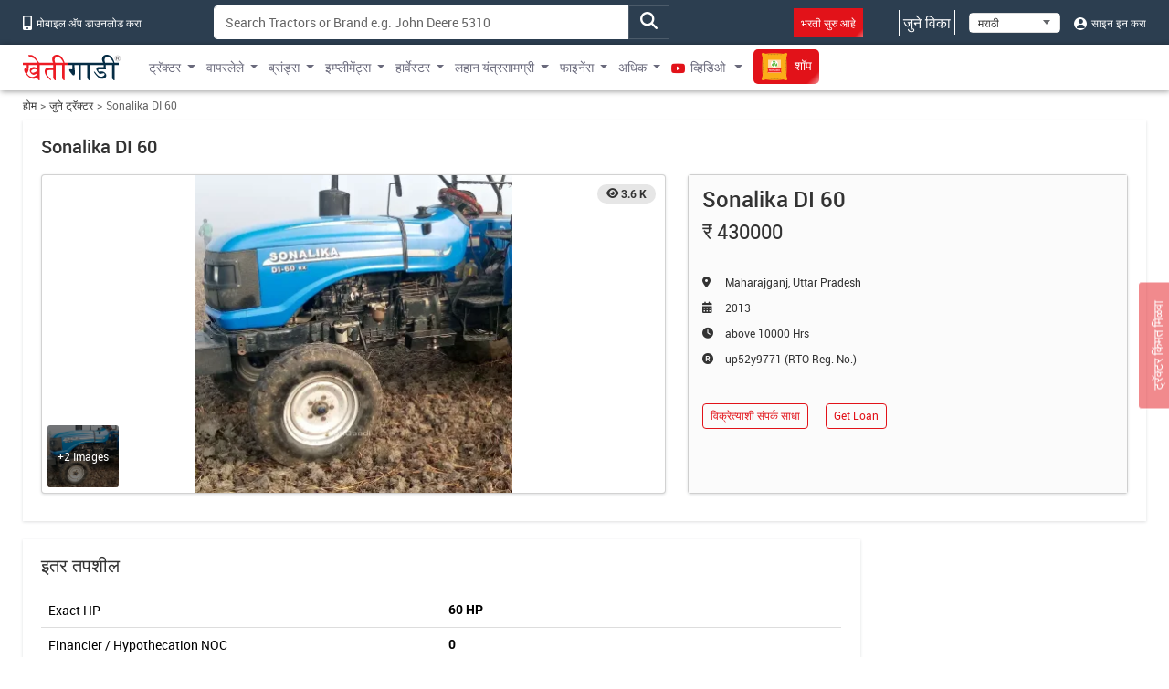

--- FILE ---
content_type: text/html; charset=UTF-8
request_url: https://khetigaadi.com/buy-old-tractor/sonalika/di-60/maharajganj/56543/mr
body_size: 14406
content:
<!DOCTYPE html>
<html lang="mr" itemscope itemtype="http://schema.org/WebPage">

<head>
    <meta charset="utf-8">
    <!-- CSRF Token -->
    <meta name="csrf-token" content="4og5VQuODvc5U44V7h6uufgr5ySMSBPq0cc8AAF5">
    <meta http-equiv="Content-Type" content="text/html; charset=UTF-8" />
    <meta http-equiv="X-UA-Compatible" content="IE=edge" />
    <meta name="viewport" content="width=device-width, initial-scale=1, shrink-to-fit=no" />
    <title>
        Old Sonalika DI 60 Tractor, Old Tractor for Sale in India, Used Tractor Price at KhetiGaadi
    </title>
    <meta name="keywords"
        content="Old Sonalika DI 60 Tractor for Sell, old Sonalika DI 60 Tractor Information, Sell Used Tractors, old Tractor for Sell, used Tractor for Sell, Sell Old Tractors, Used Tractors for Sale in India, best old tractor, best old tractor list, old tractor price, second hand tractor price, second hand tractor price in India, buy second hand tractor price" />
    <meta name="description"
        content="Buy Old Sonalika DI 60 model in India. This Good Condition Second-Hand Tractor available at KhetiGaadi. Check Used verified Tractors listings with its models, specification, features, review, images at the best price." />
    <meta name="classification"
        content="Old Sonalika DI 60 Tractor for Sell, old Sonalika DI 60 Tractor Information, Sell Used Tractors, old Tractor for Sell, used Tractor for Sell, Sell Old Tractors, Used Tractors for Sale in India, best old tractor, best old tractor list, old tractor price, second hand tractor price, second hand tractor price in India, buy second hand tractor price" />
    <meta name="author" content="KhetiGaadi">
    <meta name="application-name" content="KhetiGaadi">
    <meta property="fb:page_id" content="102988293558" />
    <meta property="fb:app_id" content="357663048153638" />
    <meta property="og:title"
        content="Old Sonalika DI 60 Tractor, Old Tractor for Sale in India, Used Tractor Price at KhetiGaadi" />
    <meta property="og:description"
        content="Buy Old Sonalika DI 60 model in India. This Good Condition Second-Hand Tractor available at KhetiGaadi. Check Used verified Tractors listings with its models, specification, features, review, images at the best price." />
    <meta property="og:type" content="Product" />
    <meta property="og:image" content="https://khetigaadi.com/images/banners/websites/fulllogo.jpeg" />
    <meta property="og:site_name" content="Khetigaadi" />
    <meta property="og:locale" content="en_US" />
    <meta name="googlebot" content="all">
    <meta name="robots" content="index,archive,follow" />
    <meta name="revisit-after" content="1 days">
    <meta name="copyright" content="Khetigaadi">
    <meta name="reply-to" content="connect@khetigaadi.com">
    <meta name="distribution" content="Global" />
    <meta name="rating" content="General" />
    <meta name="geo.placename" content="Pune, Maharashtra, India">
    <meta name="geo.position" content="18.5195694;73.8553467">
    <meta name="geo.region" content="IN-MH">
    <meta name="msapplication-TileColor" content="#ed1c24">
    <meta name="theme-color" content="#2c3e50">
    <meta name="google-site-verification" content="JUl2WLQ6bxubxYquXI1-AO-4FXoLkTkFpXO1udCuDQY" />
    <meta property="ai:android:url" content="market:/details?id=com.khetigaadi">
    <meta property="ai:android:app_name" content="Khetigaadi">
    <meta property="ai:android:package" content="com.khetigaadi">
    <meta property="ai:android:screen" content="home">
    <meta name="mobile-web-app-capable" content="yes">
    <meta name="twitter:card" content="summary" />
    <meta name="twitter:title"
        content="Old Sonalika DI 60 Tractor, Old Tractor for Sale in India, Used Tractor Price at KhetiGaadi" />
    <meta name="twitter:description"
        content="Buy Old Sonalika DI 60 model in India. This Good Condition Second-Hand Tractor available at KhetiGaadi. Check Used verified Tractors listings with its models, specification, features, review, images at the best price." />
    <meta name="twitter:site" content="@khetigaadi" />
    <meta name="twitter:creator" content="@khetigaadi" />
    <meta name="twitter:url" content="https://khetigaadi.com/buy-old-tractor/sonalika/di-60/maharajganj/56543/mr" />
    <meta name="twitter:app:id:googleplay" content="com.khetigaadi" />
    <meta name="twitter:app:country" content="in" />
    <meta property="og:url" content="https://khetigaadi.com/buy-old-tractor/sonalika/di-60/maharajganj/56543/mr" />
    <link rel="canonical"
        href="https://khetigaadi.com/buy-old-tractor/sonalika/di-60/maharajganj/56543/mr" />
    <meta property="fb:admins" content="658873552,624500995,100000233612389" />
    <meta name="p:domain_verify" content="7ef1c5625b646db19d288b8482dfbf62" />
    <!-- <meta name="viewport" content="width=device-width, initial-scale=1, user-scalable=yes"> -->
    <meta itemprop="name"
        content="Old Sonalika DI 60 Tractor, Old Tractor for Sale in India, Used Tractor Price at KhetiGaadi">
    <meta itemprop="image primaryImageOfPage" content=" https://khetigaadi.com/images/HomePage.png">
    <meta itemprop="url" content="https://khetigaadi.com/">
    <meta itemprop="description"
        content="Buy Old Sonalika DI 60 model in India. This Good Condition Second-Hand Tractor available at KhetiGaadi. Check Used verified Tractors listings with its models, specification, features, review, images at the best price.">
    <meta name="google-signin-client_id"
        content="122305373660-v7lntq78liqvnskprvjgirbb8bs2sav8.apps.googleusercontent.com">
    <meta name="facebook-domain-verification" content="uwxsus2uufmj80taefronx4hd4lh83" />
    <link rel="shortcut icon" href="https://khetigaadi.com/images/favicon.png" type="image/png">
    <!-- app.css -->
    <link rel="preload" href="https://khetigaadi.com/frontend/css/app.css" as="style">
    <link rel="stylesheet" href="https://khetigaadi.com/frontend/css/app.css">
    <link rel="preload" href="https://khetigaadi.com/frontend/css/model-details.css" as="style">
<link rel="stylesheet" href="https://khetigaadi.com/frontend/css/model-details.css">
    <!-- Web Application Manifest -->
<link rel="manifest" href="https://khetigaadi.com/manifest.json">
<!-- Chrome for Android theme color -->
<meta name="theme-color" content="#2c3e50">

<!-- Add to homescreen for Chrome on Android -->
<meta name="mobile-web-app-capable" content="yes">
<meta name="application-name" content="KhetiGaadi">
<link rel="icon" sizes="512x512" href="/images/icons/icon-512x512.png">

<!-- Add to homescreen for Safari on iOS -->
<meta name="apple-mobile-web-app-capable" content="yes">
<meta name="apple-mobile-web-app-status-bar-style" content="black">
<meta name="apple-mobile-web-app-title" content="KhetiGaadi">
<link rel="apple-touch-icon" href="/images/icons/icon-512x512.png">


<link href="/images/icons/splash-640x1136.png" media="(device-width: 320px) and (device-height: 568px) and (-webkit-device-pixel-ratio: 2)" rel="apple-touch-startup-image" />
<link href="/images/icons/splash-750x1334.png" media="(device-width: 375px) and (device-height: 667px) and (-webkit-device-pixel-ratio: 2)" rel="apple-touch-startup-image" />
<link href="/images/icons/splash-1242x2208.png" media="(device-width: 621px) and (device-height: 1104px) and (-webkit-device-pixel-ratio: 3)" rel="apple-touch-startup-image" />
<link href="/images/icons/splash-1125x2436.png" media="(device-width: 375px) and (device-height: 812px) and (-webkit-device-pixel-ratio: 3)" rel="apple-touch-startup-image" />
<link href="/images/icons/splash-828x1792.png" media="(device-width: 414px) and (device-height: 896px) and (-webkit-device-pixel-ratio: 2)" rel="apple-touch-startup-image" />
<link href="/images/icons/splash-1242x2688.png" media="(device-width: 414px) and (device-height: 896px) and (-webkit-device-pixel-ratio: 3)" rel="apple-touch-startup-image" />
<link href="/images/icons/splash-1536x2048.png" media="(device-width: 768px) and (device-height: 1024px) and (-webkit-device-pixel-ratio: 2)" rel="apple-touch-startup-image" />
<link href="/images/icons/splash-1668x2224.png" media="(device-width: 834px) and (device-height: 1112px) and (-webkit-device-pixel-ratio: 2)" rel="apple-touch-startup-image" />
<link href="/images/icons/splash-1668x2388.png" media="(device-width: 834px) and (device-height: 1194px) and (-webkit-device-pixel-ratio: 2)" rel="apple-touch-startup-image" />
<link href="/images/icons/splash-2048x2732.png" media="(device-width: 1024px) and (device-height: 1366px) and (-webkit-device-pixel-ratio: 2)" rel="apple-touch-startup-image" />

<!-- Tile for Win8 -->
<meta name="msapplication-TileColor" content="#ed1c24">
<meta name="msapplication-TileImage" content="/images/icons/icon-512x512.png">

<script type="text/javascript">
    // Initialize the service worker
    if ('serviceWorker' in navigator) {
        navigator.serviceWorker.register('/serviceworker.js', {
            scope: '.'
        }).then(function (registration) {
            // Registration was successful
            console.log('Laravel PWA: ServiceWorker registration successful with scope: ', registration.scope);
        }, function (err) {
            // registration failed :(
            console.log('Laravel PWA: ServiceWorker registration failed: ', err);
        });
    }
</script>    <!-- Microsoft clarity code -->
    <script type="text/javascript">
    (function(c,l,a,r,i,t,y){
        c[a]=c[a]||function(){(c[a].q=c[a].q||[]).push(arguments)};
        t=l.createElement(r);t.async=1;t.src="https://www.clarity.ms/tag/"+i;
        y=l.getElementsByTagName(r)[0];y.parentNode.insertBefore(t,y);
    })(window, document, "clarity", "script", "axbw8fv6h0");
    </script>
    <script src="https://apis.google.com/js/platform.js" async defer></script>
    <!-- Google Tag Manager -->
    <script>
        (function(w, d, s, l, i) {
            w[l] = w[l] || [];
            w[l].push({
                'gtm.start': new Date().getTime(),
                event: 'gtm.js'
            });
            var f = d.getElementsByTagName(s)[0],
                j = d.createElement(s),
                dl = l != 'dataLayer' ? '&l=' + l : '';
            j.async = true;
            j.src =
                'https://www.googletagmanager.com/gtm.js?id=' + i + dl;
            f.parentNode.insertBefore(j, f);
        })(window, document, 'script', 'dataLayer', 'GTM-KCQ5CJS');
    </script>
    <!-- End Google Tag Manager -->
    <!-- Meta Pixel Code -->
    <script>
        ! function(f, b, e, v, n, t, s) {
            if (f.fbq) return;
            n = f.fbq = function() {
                n.callMethod ?
                    n.callMethod.apply(n, arguments) : n.queue.push(arguments)
            };
            if (!f._fbq) f._fbq = n;
            n.push = n;
            n.loaded = !0;
            n.version = '2.0';
            n.queue = [];
            t = b.createElement(e);
            t.async = !0;
            t.src = v;
            s = b.getElementsByTagName(e)[0];
            s.parentNode.insertBefore(t, s)
        }(window, document, 'script',
        'https://connect.facebook.net/en_US/fbevents.js');
            fbq('init', '221548238980946'); fbq('track', 'PageView');
    </script>
    <noscript>
        <img height="1" width="1" style="display:none" src="https://www.facebook.com/tr?id=221548238980946&ev=PageView&noscript=1" />
    </noscript>
    <!-- End Meta Pixel Code -->
    <script type="application/ld+json">
            {
            "@context": "https://schema.org/",
            "@type": "WebSite",
            "name": "KhetiGaadi",
            "url": "https://khetigaadi.com/",
            "potentialAction": {
                "@type": "SearchAction",
                "target": "https://khetigaadi.com/blog/?s={search_term_string}",
                "query-input": "required name=search_term_string"
            }
            }
        </script>
    </head>

<body>
    <!-- Google Tag Manager (noscript) -->
    <noscript><iframe src="https://www.googletagmanager.com/ns.html?id=GTM-KCQ5CJS" height="0" width="0"
            style="display:none;visibility:hidden"></iframe></noscript>
    <!-- End Google Tag Manager (noscript) -->
                <header id="pageHeader" class="header-wrap">
    <div class="header-wrap__top d-none d-sm-block">
        <div class="container">
            <div class="row">
                <div class="col-sm-7 col-md-auto col-xl-2">
                    <a href="https://khetigaadi.com/khetigaadi-mobile-app/mr" class="header-wrap__top-link">
                        <i class="icon-mobile" aria-hidden="true"></i> मोबाइल अ‍ॅप डाउनलोड करा                    </a>
                </div>
                <div class="col-sm-5 col-md-5">
                    <div class="input-group search-input-group trendingSearchWrap">
                                                                            <input type="text" class="form-control" id="global-search" data-pagename="global" placeholder="Search Tractors or Brand e.g. John Deere 5310" aria-label="Search" aria-describedby="top-search-addon">
                                                <div class="search-result-dropdown"></div>
                        <span class="btn input-group-text" id="top-search-addon">
                            <i class="icon-magnifying-glass search-icon" aria-hidden="true"></i>
                        </span>
                   </div>
                </div>
                <div class="col-sm-5 col-md-5 text-end">
                    <ul class="list-unstyled header-wrap__top-right-list">
                        <li class="me-xl-4">
                            <a href="https://khetigaadi.com/career/mr" class="header-wrap__top-link">
                                <span class="bg-primary p-2 shimmerBtn">भरती सुरु आहे</span>
                                <span class="line line-1"></span>
                                <span class="line line-2"></span>
                                <span class="line line-3"></span>
                                <span class="line line-4"></span>
                            </a>
                        </li>
                        <li>
                            <a href="https://khetigaadi.com/sell/used/mr" class="header-wrap__top-link btn-animation">
                                जुने विका                                <span class="line line-1"></span>
                                <span class="line line-2"></span>
                                <span class="line line-3"></span>
                                <span class="line line-4"></span>
                            </a>
                        </li>
                        <li>
                            <div class="select-wrap">
                                <select id="changeLangDropdown" class="" aria-label="Select Language">
                                    <option value="en" selected>English</option>
                                    <option value="hi">हिंदी</option>
                                    <option value="mr">मराठी</option>
                                </select>
                            </div>
                        </li>
                                                <li>
                            <a href="https://khetigaadi.com/login/mr" class="header-wrap__top-link">
                                <i class="icon-user" aria-hidden="true"></i> साइन इन करा                            </a>
                        </li>
                                            </ul>
                </div>
            </div>
        </div>
    </div>
    <nav class="navbar navbar-expand-lg">
        <div class="container justify-content-start">
                        <a class="navbar-brand" href="/mr" title="खेतीगाडी लोगो">
                <svg class="navbar__logo">
                    <use xlink:href="/svg-sprite/common.svg#icon-khetigaadi-logo-marathi"></use>
                </svg>
            </a>
                        <button class="navbar-toggler" type="button" data-bs-toggle="collapse" data-bs-target="#navbarSupportedContent" aria-controls="navbarSupportedContent" aria-expanded="false" aria-label="Toggle navigation">
                <span class="navbar-toggler-icon"></span>
            </button>
            <div class="collapse navbar-collapse w-100" id="navbarSupportedContent">
                                <ul class="navbar-nav me-auto">
                    <li class="nav-item dropdown ">
                        <a class="nav-link dropdown-toggle" href="#" id="newMenuDropdown" title="ट्रॅक्टर" role="button" data-toggle="dropdown" aria-haspopup="true" aria-expanded="false">ट्रॅक्टर</a>
                        <div class="dropdown-menu" aria-labelledby="oldMenuDropdown" style="min-width: 450px;">
                            <div class="row m-0">
                                <div class="col p-0">
                                    <a class="dropdown-item" href="https://khetigaadi.com/new-tractors/mr" title="नवीन ट्रॅक्टर">नवीन ट्रॅक्टर</a>
                                    <a class="dropdown-item" href="https://khetigaadi.com/latest-tractors/mr" title="नवीनतम ट्रॅक्टर">नवीनतम ट्रॅक्टर</a>
                                    <a class="dropdown-item" href="https://khetigaadi.com/tractor-dealers/mr" title="ट्रॅक्टर विक्रेते">ट्रॅक्टर विक्रेते</a>
                                    
                                    <a class="dropdown-item" href="https://khetigaadi.com/search-new-tractor/mr" title="सर्व ट्रॅक्टर">सर्व ट्रॅक्टर</a>
                                </div>
                                <div class="col text-end p-0">
      <div class="ad-tag">
          <span class="ad-tag__text">Ad</span>
      </div>
      <a href="https://khetigaadi.com/new-tractor-brand/eicher-tractors/en" class="d-block p-0 m-0 menu-small-ad-1" id="menu-small-ad-1">
          <img data-src="https://assets.khetigaadi.com/tr:h-148,w-138/campaign-banner/campaign-1726314239_retn7hjodp.jpg" height="148" width="138" alt="ad" class="img-fluid lazyload">
      </a>
  </div>
                              </div>
                        </div>
                    </li>
                    <li class="nav-item dropdown ">
                        <a class="nav-link dropdown-toggle" href="#" id="oldMenuDropdown" title="वापरलेले" role="button" data-toggle="dropdown" aria-haspopup="true" aria-expanded="false">वापरलेले</a>
                        <div class="dropdown-menu" aria-labelledby="oldMenuDropdown">
                            <a class="dropdown-item" href="https://khetigaadi.com/old-tractor/mr" title="जुने ट्रॅक्टर खरेदी करा">जुने ट्रॅक्टर खरेदी करा</a>
                            <a class="dropdown-item" href="https://khetigaadi.com/sell-old-tractor/mr" title="जुने ट्रॅक्टर विक्री करा">जुने ट्रॅक्टर विक्री करा</a>
                            <a class="dropdown-item" href="https://khetigaadi.com/sell/implements/mr" title="जुने इम्प्लीमेंट्स विक्री करा">जुने इम्प्लीमेंट्स विक्री करा</a>
                            <a class="dropdown-item" href="https://khetigaadi.com/sell/harvesters/mr" title="जुने हार्वेस्टर विक्री करा">जुने हार्वेस्टर विक्री करा</a>
                            <a class="dropdown-item" href="https://khetigaadi.com/sell/commercial-vehicles/mr" title="जुने व्यावसायिक वाहनांची विक्री करा">जुने व्यावसायिक वाहनांची विक्री करा</a>
                        </div>
                    </li>
                    <li class="nav-item dropdown ">
                        <a class="nav-link dropdown-toggle" href="#" id="brandMenuDropdown" title="ब्रांड्स" role="button" data-toggle="dropdown" aria-haspopup="true" aria-expanded="false">ब्रांड्स</a>
                        <div class="dropdown-menu" aria-labelledby="brandMenuDropdown">
                                                                                                    <a class="dropdown-item" href="https://khetigaadi.com/new-tractor-brand/massey-ferguson/mr" title="मैसी फर्ग्यूसन">मैसी फर्ग्यूसन</a>
                                                                            <a class="dropdown-item" href="https://khetigaadi.com/new-tractor-brand/eicher-tractors/mr" title="आयशर">आयशर</a>
                                                                            <a class="dropdown-item" href="https://khetigaadi.com/new-tractor-brand/john-deere/mr" title="जॉन डियर">जॉन डियर</a>
                                                                            <a class="dropdown-item" href="https://khetigaadi.com/new-tractor-brand/kubota/mr" title="कुबोटा">कुबोटा</a>
                                                                            <a class="dropdown-item" href="https://khetigaadi.com/new-tractor-brand/swaraj/mr" title="स्वराज">स्वराज</a>
                                                    <a class="dropdown-item" href="https://khetigaadi.com/all-brands/mr" title="सर्व ब्रांड">सर्व ब्रांड</a>
                        </div>
                    </li>
                    <li class="nav-item dropdown ">
                        <a class="nav-link dropdown-toggle" href="#" id="implementMenuDropdown" title="Implements" role="button" data-toggle="dropdown" aria-haspopup="true" aria-expanded="false">इम्प्लीमेंट्स</a>
                        <div class="dropdown-menu" aria-labelledby="implementMenuDropdown">
                            <a class="dropdown-item" href="https://khetigaadi.com/tractor-implements/mr" title="नवीन इम्प्लीमेंट्">नवीन इम्प्लीमेंट्</a>
                            <a class="dropdown-item" href="https://khetigaadi.com/latest-implements/mr" title="नवीनतम इम्प्लीमेंट्स">नवीनतम इम्प्लीमेंट्स</a>
                            <a class="dropdown-item" href="https://khetigaadi.com/new-implement-type/rotary-tiller/mr" title="रोटाव्हेटर">रोटाव्हेटर</a>
                            <a class="dropdown-item" href="https://khetigaadi.com/new-implement-type/cultivator/mr" title="कल्टीवेटर">कल्टीवेटर</a>
                            <a class="dropdown-item" href="https://khetigaadi.com/search-new-implement/mr" title="सर्व इम्प्लीमेंट्स">सर्व इम्प्लीमेंट्स</a>
                        </div>
                    </li>
                    
                    <li class="nav-item dropdown ">
                        <a class="nav-link dropdown-toggle" href="#" id="harvesterMenuDropdown" title="हार्वेस्टर" role="button" data-toggle="dropdown" aria-haspopup="true" aria-expanded="false">हार्वेस्टर</a>
                        <div class="dropdown-menu" aria-labelledby="harvesterMenuDropdown">
                            <a class="dropdown-item" href="https://khetigaadi.com/tractor-harvesters/mr" title="नवीन हार्वेस्टर">नवीन हार्वेस्टर</a>
                            <a class="dropdown-item" href="https://khetigaadi.com/search/used/harvester/mr" title="वापरलेले हार्वेस्टर">वापरलेले हार्वेस्टर</a>
                        </div>
                    </li>
                    
                    <li class="nav-item dropdown ">
                        <a class="nav-link dropdown-toggle" href="#" id="smallMachineMenuDropdown" title="लहान यंत्रसामग्री" role="button" data-toggle="dropdown" aria-haspopup="true" aria-expanded="false">लहान यंत्रसामग्री</a>
                        <div class="dropdown-menu" aria-labelledby="smallMachineMenuDropdown">
                            <a class="dropdown-item" href="https://khetigaadi.com/new-implement-type/power-tiller/mr" title="पावर टिलर">पावर टिलर</a>
                            <a class="dropdown-item" href="https://khetigaadi.com/small-agricultural-machinary/mr" title="लहान कृषी यंत्रे">लहान कृषी यंत्रे</a>
                        </div>
                    </li>
                    <li class="nav-item dropdown ">
                        <a class="nav-link dropdown-toggle" href="#" id="financeMenuDropdown" title="फाइनेंस" role="button" data-toggle="dropdown" aria-haspopup="true" aria-expanded="false">फाइनेंस</a>
                        <div class="dropdown-menu" aria-labelledby="financeMenuDropdown">
                            <a class="dropdown-item" href="https://khetigaadi.com/tractor-finance/mr" title="लोन">लोन</a>
                            <a class="dropdown-item" href="https://khetigaadi.com/tractor-insurance/mr" title="विमा">विमा</a>
                            
                        </div>
                    </li>
                    <li class="nav-item dropdown mega-dropdown">
                        <a class="nav-link dropdown-toggle" title="अधिक" href="#" id="moreMenuDropdown" role="button" data-toggle="dropdown" aria-haspopup="true" aria-expanded="false">अधिक</a>
                        <div class="dropdown-menu navbar__mega-menu" aria-labelledby="moreMenuDropdown">
                            <div class="container">
                                <div class="row">
                                    <div class="col-sm-12 offset-sm">
                                        <div class="row">
                                                                                            <div class="col-sm-6 text-end">
                                                    <div class="row">
                                                                                                                                                                                                                                </div>
                                                </div>
                                            
                                            <div class="col-sm-2 border-start">
                                                <a href="https://khetigaadi.com/compare-tractor/mr" title="ट्रॅक्टरची तुलना करा">ट्रॅक्टरची तुलना करा</a>
                                                <br/>
                                                <a href="https://khetigaadi.com/compare-implement/mr" title="इम्प्लीमेंट्सची तुलना करा">इम्प्लीमेंट्सची तुलना करा</a>
                                                <br/>
                                                <a href="https://khetigaadi.com/compare-tyres/mr" title="टायर्सची तुलना करा">टायर्सची तुलना करा</a>
                                                <br/>
                                                <a href="https://khetigaadi.com/tyres/mr" title="टायर्स">टायर्स</a>
                                                <br/>
                                                
                                                <a href="https://khetigaadi.com/tractor-rental/mr" title="ट्रॅक्टर भाड्याने घ्या">ट्रॅक्टर भाड्याने घ्या</a>
                                                <br/>
                                                <a href="https://khetigaadi.com/rent-tractor/mr" title="ट्रॅक्टर भाड्याने द्या">ट्रॅक्टर भाड्याने द्या</a>
                                                <br/>
                                                <a href="https://khetigaadi.com/jcb-price-backhoe-loaders/mr" title="जेसीबीची किंमत">जेसीबीची किंमत</a>
                                            </div>

                                            <div class="col-sm-2">
                                                <a href="https://khetigaadi.com/khetiguru/mr" title="खेतीगुरू">खेतीगुरू</a>
                                                <br/>
                                                <a href="https://khetigaadi.com/mr" title="ट्रॅक्टर">ट्रॅक्टर</a>
                                                <br/>
                                                <a target="_blank" href="https://khetigaadi.com/news" title="बातमी">बातमी</a>
                                                <br/>
                                                <a target="_blank" href="https://khetigaadi.com/blog" title="ब्लॉग">ब्लॉग</a>
                                                <br/>
                                                <a href="https://khetigaadi.com/web-stories/mr" title="Web Story">खेतीगाडीचे वेब स्टोरी</a>
                                                <br/>
                                                <a href="https://khetigaadi.com/dealership-enquiry/mr" title="डीलरशिप मिळवा">डीलरशिप मिळवा</a>                                                    
                                                
                                                                                                
                                            </div>
                                            <div class="col-sm-2">
                                                <a href="https://khetigaadi.com/tractor-service-centers/mr" title="सेवा केंद्रे">सेवा केंद्रे</a>
                                                <br/>
                                                <a href="https://khetigaadi.com/farm-mechanization-center/mr" title="कृषी तंत्रज्ञान केंद्रे">कृषी तंत्रज्ञान केंद्रे</a>
                                                <br/>
                                                <a href="https://khetigaadi.com/agricultural-universities/mr" title="एग्रीकल्चरल यूनिवर्सिटीज">एग्रीकल्चरल यूनिवर्सिटीज</a>
                                                <br/>
                                                <a href="https://khetigaadi.com/trusted-dealers/mr" title="विश्वसनीय विक्रेता">विश्वसनीय विक्रेता</a>
                                                <br/>
                                                <a href="https://khetigaadi.com/seller-hub/mr" title="विक्रेता हब">विक्रेता हब</a>
                                                <br/>
                                                <a href="https://khetigaadi.com/broker-dealers/mr" title="ब्रोकर डीलर">ब्रोकर डीलर</a>                                                
                                            </div>
                                        </div>
                                    </div>
                                </div>
                            </div>
                        </div>

                    </li>
                    <li class="nav-item dropdown ">
                        <a class="nav-link dropdown-toggle" target="_blank" href="https://khetigaadi.com/tractor-video" id="videoMenuDropdown" title="व्हिडिओ" role="button" aria-haspopup="true" aria-expanded="false">
                            <i class="icon-youtube" aria-hidden="true"></i> व्हिडिओ                        </a>
                        <div class="dropdown-menu" aria-labelledby="videoMenuDropdown">
                            <a class="dropdown-item" target="_blank" href="https://khetigaadi.com/tractor-video/tractor-talk" title="ट्रेक्टर टॉक्स">ट्रेक्टर टॉक्स</a>
                            <a class="dropdown-item" target="_blank" href="https://khetigaadi.com/tractor-video/top-10" title="शीर्ष 10 ट्रॅक्टर">शीर्ष 10 ट्रॅक्टर</a>
                            <a class="dropdown-item" target="_blank" href="https://khetigaadi.com/tractor-video/powerguru" title="पॉवरगुरू">पॉवरगुरू</a>
                            <a class="dropdown-item" target="_blank" href="https://khetigaadi.com/tractor-video/tractor-review" title="ट्रॅक्टर पुनरावलोकने">ट्रॅक्टर पुनरावलोकने</a>
                            <a class="dropdown-item" target="_blank" href="https://khetigaadi.com/tractor-video/tractor-comparision-video" title="ट्रॅक्टर तुलना">ट्रॅक्टर तुलना</a>
                        </div>
                    </li>
                    <li class="nav-item ">
                        <a class="nav-link" target="_blank" href="https://khetigaadi.com/shop/mr" title="शॉप">
                            <span class="shimmerBtn">
                                <img src="/images/agri_inputs_30x30.png" alt="agri-input-icon" width="30" height="30" class="img-fluid">
                                शॉप                            </span>
                        </a>
                    </li>
                                    </ul>
                            </div>
        </div>
    </nav>
</header>

<!-- Fixed road price btn -->
<a href="https://khetigaadi.com/get-on-road-price/mr" class="btn btn-primary mr" id="get-price-fixed-btn">
	ट्रॅक्टर किंमत मिळवा</a>
    
    
<div class="container">
	<nav aria-label="breadcrumb">
		<ol class="breadcrumb">
			<li class="breadcrumb-item"><a href="https://khetigaadi.com">होम</a></li>
			<li class="breadcrumb-item"><a href="https://khetigaadi.com/old-tractor/en">जुने ट्रॅक्टर</a></li>
			<li class="breadcrumb-item active" aria-current="page">Sonalika DI 60</li>
		</ol>
	</nav>
	<main class="old-info-page">
		<section class="section-wrap info-section">
			<h1 class="section-wrap__heading">Sonalika DI 60</h1>
			<div class="row">
				<div class="col-sm-7">
					<div class="card img-panel">
												<div class="view-cnt-badge badge">3.6 K</div>
												<img data-src="https://assets.khetigaadi.com/used_tractor/IMG_20221223_07050820221223071137.png" alt="Sonalika DI 60" class="lazyload big-img" data-bs-toggle="modal" data-bs-target="#lightBoxModal" />
						<button type="button" class="btn btn-link img-preview-link" data-bs-toggle="modal" data-bs-target="#lightBoxModal">
							<img data-src="https://assets.khetigaadi.com/used_tractor/IMG_20221223_07050820221223071137.png" alt="Sonalika DI 60" class="lazyload img-fluid" />
							<span class="img-preview-link__text">+2 Images</span>
						</button>
											</div>
				</div>
                
				<div class="col-sm-5">
					<div class="card h-100 well">
						<div class="card-body">
							<h2 class="title">Sonalika DI 60</h2>
							<div class="price rupee-sign">430000</div>
							<ul class="list-unstyled contact-list">
								<li class="full-address">Maharajganj, Uttar Pradesh</li>
								<li class="calendar">2013</li>
								<li class="time">above 10000 Hrs</li>
								<li class="registered">up52y9771 (RTO Reg. No.)</li>
							</ul>
							<div class="card__btn-wrap" data-btn-type="Sonalika DI 60" id="BFBXT">
								<div class="btn-col">
									<button type="button" class="btn btn-outline-primary js-road-price-btn" data-btn-type="Get Contact">विक्रेत्याशी संपर्क साधा</button>
								</div>
								<div class="btn-col">
									<button type="button" class="btn btn-outline-primary" data-bs-toggle="modal" data-bs-target="#loanApplicationModal">Get Loan</button>
								</div>
							</div>

					</div>
				</div>
			</div>
		</section>

		<div class="row">
			<div class="col-lg-8 col-xl-9">
				
			<div class="model-specs-wrap">
				<section class="section-wrap model-specs-section">

					<h2 class="section-wrap__heading">इतर तपशील</h2>
					<table class="table">
						<tbody>
								<tr>
								<td>Exact HP</td>
								<th>60 HP </th>
							</tr>
							<tr>
								<td>Financier / Hypothecation NOC</td>
								<th>0</th>
							</tr>
							<tr>
								<td>RC document</td>
								<th>1</th>
							</tr>						
							<tr>
								<td>No. of owners </td>
								<th>Two</th>
							</tr>
							<tr>
								<td>Engine condition </td>
								<th>76-100% (very good)</th>
							</tr>
							<tr>
								<td>Tyre condition  </td>
								<th>51-75% (good)</th>
							</tr>
							<tr>
								<td>Month - Year </td>
								<th>May - 2013</th>
							</tr>
							<tr>
								<td>RTO No </td>
								<th>up52y9771 </th>
							</tr>
													</tbody>
					</table>
				</section>
			
	    	</div>

				
				<p class="disclaimer"> <strong>Disclaimer:</strong> Old <a href="https://khetigaadi.com">tractor</a> Buy/Sell is totally Farmer-To-Farmer driven transactions. Khetigaadi has provided the platform for old tractors to support & help Farmers. Khetigaadi is not responsible for information provided by Sellers/Brokers or any such frauds resulting from the same. </p>
				<p class="disclaimer">Please read <a target="_blank" href="https://khetigaadi.com/tips-and-advice/safty_tips_website/mr"> <strong>Safety Tips</strong></a> carefully before making any purchase</p>
			</div>
			<div class="col-lg-4 col-xl-3 sidebar-right">
			

				

        <div class="d-none d-lg-none margin-minus">
        	<div class="card card--ad">
						<div class="ad-tag">
							<span class="ad-tag__text">Ad</span>
						</div>
						<a href="" target="_blank">
							<img data-src="/images/ads/mobile/kg-app-mobile.jpeg" alt="ad" class="lazyload img-fluid d-block d-sm-none">
							<img data-src="/images/ads/cnh_728X90.jpg" alt="ad" class="lazyload img-fluid d-none d-sm-block">
						</a>
        	</div>
				</div>
			</div>
		</div>

		<!-- Similar Old Tractor -->
	<section class="section-wrap latest-section">
			<div class="row">
				<div class="col pe-0">
					<h3 class="section-wrap__heading">Similar Old Tractors</h3>
				</div>
				<div class="col col-auto">
					<a href="https://khetigaadi.com/old-tractor/en" class="section-wrap__view-link">View all</a>
				</div>
			</div>
			<div class="kg-scroll">
				<div class="owl-carousel js-four-item-carousel kg-scroll__row row">
										
						<div class="kg-scroll__item col">
							<div class="card">
								<div class="card-header card-header--img-wrap">
																		<div class="view-cnt-badge badge">9.0 K</div>
									<a href="https://khetigaadi.com/buy-old-tractor/mahindra/475-di/saharanpur/58793/mr" title="Mahindra 475 DI" class="card-title">
									<img data-src="https://assets.khetigaadi.com/used_tractor/IMG_20240726_06214120240726062613_uiiy6SPfD.png" alt="tractor" class="lazyload img-fluid">
								 </a>
								</div>
								<div class="card-body">
									<a href="https://khetigaadi.com/buy-old-tractor/mahindra/475-di/saharanpur/58793/mr" title="Mahindra 475 DI" class="card-title">Mahindra 475 DI</a>
									<div class="row">
										<div class="col-4">42HP</div>
										<div class="col-8 text-end">
																					</div>
									</div>
									<button type="button" data-btn-type="Get Contact" class="btn btn-outline-primary btn-block js-road-price-btn">विक्रेत्याशी संपर्क साधा</button>
								</div>
							</div>
						</div>
										
						<div class="kg-scroll__item col">
							<div class="card">
								<div class="card-header card-header--img-wrap">
																		<div class="view-cnt-badge badge">7.7 K</div>
									<a href="https://khetigaadi.com/buy-old-tractor/swaraj/735-fe/bijnor/58743/mr" title="Swaraj 735 FE" class="card-title">
									<img data-src="https://assets.khetigaadi.com/used_tractor/IMG_20240710_11494320240710115248_bp0k7NPni4.png" alt="tractor" class="lazyload img-fluid">
								 </a>
								</div>
								<div class="card-body">
									<a href="https://khetigaadi.com/buy-old-tractor/swaraj/735-fe/bijnor/58743/mr" title="Swaraj 735 FE" class="card-title">Swaraj 735 FE</a>
									<div class="row">
										<div class="col-4">35HP</div>
										<div class="col-8 text-end">
																					</div>
									</div>
									<button type="button" data-btn-type="Get Contact" class="btn btn-outline-primary btn-block js-road-price-btn">विक्रेत्याशी संपर्क साधा</button>
								</div>
							</div>
						</div>
										
						<div class="kg-scroll__item col">
							<div class="card">
								<div class="card-header card-header--img-wrap">
																		<div class="view-cnt-badge badge">7.5 K</div>
									<a href="https://khetigaadi.com/buy-old-tractor/powertrac/434/unnao/58741/mr" title="Powertrac 434" class="card-title">
									<img data-src="https://assets.khetigaadi.com/used_tractor/IMG_20240709_18243720240709182618_MPvUisPlh.png" alt="tractor" class="lazyload img-fluid">
								 </a>
								</div>
								<div class="card-body">
									<a href="https://khetigaadi.com/buy-old-tractor/powertrac/434/unnao/58741/mr" title="Powertrac 434" class="card-title">Powertrac 434</a>
									<div class="row">
										<div class="col-4">34HP</div>
										<div class="col-8 text-end">
																					</div>
									</div>
									<button type="button" data-btn-type="Get Contact" class="btn btn-outline-primary btn-block js-road-price-btn">विक्रेत्याशी संपर्क साधा</button>
								</div>
							</div>
						</div>
										
						<div class="kg-scroll__item col">
							<div class="card">
								<div class="card-header card-header--img-wrap">
																		<div class="view-cnt-badge badge">8.0 K</div>
									<a href="https://khetigaadi.com/buy-old-tractor/swaraj/855-fe/bareilly/58738/mr" title="Swaraj 855 FE" class="card-title">
									<img data-src="https://assets.khetigaadi.com/used_tractor/IMG_20240709_08240220240709082751_sjluNd9YO.png" alt="tractor" class="lazyload img-fluid">
								 </a>
								</div>
								<div class="card-body">
									<a href="https://khetigaadi.com/buy-old-tractor/swaraj/855-fe/bareilly/58738/mr" title="Swaraj 855 FE" class="card-title">Swaraj 855 FE</a>
									<div class="row">
										<div class="col-4">52HP</div>
										<div class="col-8 text-end">
																					</div>
									</div>
									<button type="button" data-btn-type="Get Contact" class="btn btn-outline-primary btn-block js-road-price-btn">विक्रेत्याशी संपर्क साधा</button>
								</div>
							</div>
						</div>
										
						<div class="kg-scroll__item col">
							<div class="card">
								<div class="card-header card-header--img-wrap">
																		<div class="view-cnt-badge badge">3.9 K</div>
									<a href="https://khetigaadi.com/buy-old-tractor/mahindra/265-di/saharanpur/58733/mr" title="Mahindra 265 DI" class="card-title">
									<img data-src="https://assets.khetigaadi.com/used_tractor/IMG_20240708_09174920240708092052_M0HyBOvDJ.png" alt="tractor" class="lazyload img-fluid">
								 </a>
								</div>
								<div class="card-body">
									<a href="https://khetigaadi.com/buy-old-tractor/mahindra/265-di/saharanpur/58733/mr" title="Mahindra 265 DI" class="card-title">Mahindra 265 DI</a>
									<div class="row">
										<div class="col-4">30HP</div>
										<div class="col-8 text-end">
																					</div>
									</div>
									<button type="button" data-btn-type="Get Contact" class="btn btn-outline-primary btn-block js-road-price-btn">विक्रेत्याशी संपर्क साधा</button>
								</div>
							</div>
						</div>
										<div class="kg-scroll__item col">
						<div class="card view-all-panel">
							<a href="https://khetigaadi.com/old-tractor/en" title="View All Popular Tractors" class="view-all-panel__link">
								<div class="view-all-panel__inner-wrap">
									<div class="arrow-circle"></div>
									<p>सर्व पहा जुने ट्रॅक्टर</p>
								</div>
							</a>
						</div>
					</div>
				</div>
			</div>
		</section> 
		
	</main>	
	<section class="d-none d-sm-block">
	<h3 class="section-wrap__heading border-bottom">द्रुत दुवे</h3>
	<div class="row quick-links">
		<div class="col-12 col-sm-6 col-md-4 col-xl">
			<a href="https://khetigaadi.com/new-tractors/mr" title="ट्रॅक्टर किंमत" class="quick-links__link">ट्रॅक्टर किंमत</a>
		</div>
		<div class="col-12 col-sm-6 col-md-4 col-xl">
			<a href="https://khetigaadi.com/mr" title="ट्रॅक्टर" class="quick-links__link">ट्रॅक्टर</a>
		</div>
		<div class="col-12 col-sm-6 col-md-4 col-xl">
			<a href="https://khetigaadi.com/tractor-harvesters/mr" title="हार्वेस्टर" class="quick-links__link">हार्वेस्टर</a>
		</div>
		<div class="col-12 col-sm-6 col-md-4 col-xl">
			<a href="https://khetigaadi.com/second-hand-tractor/mr" title="सेकंड हॅन्ड ट्रॅक्टर" class="quick-links__link">सेकंड हॅन्ड ट्रॅक्टर</a>
		</div>
		<div class="col-12 col-sm-6 col-md-4 col-xl">
			<a href="https://khetigaadi.com/tractor-finance/mr" title="सुलभ वित्त" class="quick-links__link">सुलभ वित्त</a>
		</div>
		<div class="col-12 col-sm-6 col-md-4 col-xl">
			<a href="https://khetigaadi.com/dealership-enquiry/mr" title="डीलरशिप" class="quick-links__link">डीलरशिप</a>
		</div>
	</div>
</section></div>

<!-- Modal -->
<div class="modal lightbox-modal" id="lightBoxModal" tabindex="-1" role="dialog" aria-labelledby="lightBoxModalLabel">
	<div class="modal-dialog">
		<div class="modal-content">
			<div class="modal-body">    
				<button type="button" class="btn-close" data-bs-dismiss="modal" aria-label="Close"></button>
				<div class="owl-carousel js-gallery-carousel">
										<div class="items">
						<img data-src="https://assets.khetigaadi.com/used_tractor/IMG_20221223_07050820221223071137.png" alt="img1" class="owl-carousel__img lazyload" />
					</div>
										<div class="items">
						<img data-src="https://assets.khetigaadi.com/used_tractor/IMG_20221223_07053320221223071137.png" alt="img1" class="owl-carousel__img lazyload" />
					</div>
									</div>
			</div>
		</div>
	</div>
</div>

<div class="modal fade" id="loanApplicationModal" tabindex="-1" role="dialog" aria-labelledby="loanApplicationModalLabel">
    <div class="modal-dialog" role="document">
        <div class="modal-content">
            <div class="modal-body">
                <button type="button" class="btn-close" data-bs-dismiss="modal" aria-label="Close">
                    <button type="button" class="btn-close" data-bs-dismiss="modal" aria-label="Close"></button>                </button>
                <div class="modal__row">
                                        <div class="modal__img-col">
                        <img data-src="/images/ads/mobile/kg-app-mobile.jpeg" alt="ad" class="lazyload img-fluid d-block d-sm-none">
                        <img data-src="/images/ads/app-download.jpg" alt="ad" class="lazyload img-fluid d-none d-sm-block">
                    </div>
                                        <div class="modal__content-col">
                        <h4 class="modal-title">Fill the form to get loan</h4>
                        <form id="applyLoanFrm" action="/insert-finance-enquiry/mr" method="post" class="custom-form">
    <input type="hidden" name="_token" id="token" value="4og5VQuODvc5U44V7h6uufgr5ySMSBPq0cc8AAF5" required>
    <input type="hidden" name="state_id" id="state_id">
    <input type="hidden" name="city_id" id="city_id">
    <input type="hidden" name="taluka_id" class="hiddenInputTalukaId">
    <input type="hidden" name="enquiry_type" value="loan" >
    <div class="row">
        <div class="col-sm-6">
            <div class="form-group select-wrap ui-front">
                <input type="text" class="form-control js-loan-type-dropdown" name="type" id="loanType" maxlength="30" required data-required="Select loan type"/>
                <label class="custom-form__label" for="loanType">लोन प्रकार</label>
            </div>
        </div>
        <div class="col-sm-6">
            <div class="form-group">
                <input type="text" class="form-control" name="first_name" id="loanFirstName" maxlength="30" required data-required="Enter firstname">
                <label class="custom-form__label" for="loanFirstName">पहिले नाव</label>
            </div>
        </div>
        <div class="col-sm-6">
            <div class="form-group">
                <input type="text" class="form-control" name="last_name" id="loanLastName" maxlength="30" required data-required="Enter lastname">
                <label class="custom-form__label" for="loanLastName">आडनाव</label>
            </div>
        </div>
        <div class="col-sm-6">
            <div class="form-group">
                <input type="tel" class="form-control" name="mobile" id="loanMobileNo" pattern="[6789][0-9]{9}" maxlength="10" required data-required="Enter Mobile Number">
                <label class="custom-form__label" for="loanMobileNo">मोबाइल नंबर</label>
            </div>
        </div>
        <div class="col-sm-6">
            <div class="form-group">
                <input type="email" class="form-control" name="email" id="loanEmailId" maxlength="30">
                <label class="custom-form__label" for="loanEmailId">ई - मेल आयडी</label>
            </div>
        </div>
        <div class="col-sm-6">
            <div class="form-group select-wrap ui-front">
                <input type="text" class="form-control js-common-state-dropdown" name="state" id="loanState" maxlength="30" required data-required="Select state">
                <label class="custom-form__label" for="loanState">राज्य</label>
            </div>
        </div>
        <div class="col-sm-6">
            <div class="form-group select-wrap ui-front">
                <input type="text" class="form-control js-common-city-dropdown" name="city" id="loanCity" maxlength="30" disabled="disabled" required data-required="Select city">
                <label class="custom-form__label" for="loanCity">जिल्हा</label>
            </div>
        </div>
        <div class="col-sm-6">
            <div class="form-group select-wrap ui-front">
                <input type="text" class="form-control js-common-taluka-dropdown" name="taluka" id="loanTaluka" maxlength="30" disabled="disabled" required data-required="Select taluka">
                <label class="custom-form__label" for="loanTaluka">तालुका</label>
            </div>
        </div>
        <div class="col-sm-12 form-group">
            <div class="kg-checkbox">
                <input type="checkbox" id="applyLoanCheckbox" name="applyLoancheckbox" required="" data-required="Please check the checkbox">
                <label class="kg-checkbox__label" for="applyLoanCheckbox">मी खेतीगाडी.कॉम ला मला कॉल करण्यास किंवा एसएमएस करण्यास अधिकृत करतो. अटी मी स्वीकारल्या आहेत <a href="https://khetigaadi.com/privacy-policy/en" target="_blank">Privacy policy</a></label>
            </div>
        </div>
    </div>
    <div class="text-center">
        <button type="submit" class="btn btn-primary">फायनान्ससाठी अर्ज करा</button>
    </div>
</form>
                    </div>
                </div>
            </div>
        </div>
    </div>
</div>
<div class="modal fade" id="roadPriceModal" tabindex="-1" role="dialog" aria-labelledby="roadPriceModalLabel">
  	<div class="modal-dialog" role="document">
    	<div class="modal-content">
			<div class="modal-body">
				<button type="button" class="btn-close" data-bs-dismiss="modal" aria-label="Close"></button>
				<div class="modal__row">
											<div class="modal__img-col">
							<a href="https://khetigaadi.com/new-tractor-brand/new-holland/mr" target="_blank">
							<img data-src="/images/ads/mobile/new-holland.jpg" alt="ad" class="lazyload img-fluid d-block d-sm-none">
							<img data-src="/images/ads/new-holland.jpg" alt="ad" class="lazyload img-fluid d-none d-sm-block">
							</a>
						</div>
										<div class="modal__content-col">
						<h4 class="modal-title">
							<span class="js-modal-sub-title">रस्ता किंमत मिळविण्यासाठी फॉर्म भरा</span>
							<span class="js-modal-product-name"></span>
						</h4>
						<form id="roadPriceForm" action="" method="post" class="custom-form" autocomplete="off">
							<input type="hidden" name="_token" id="token" value="4og5VQuODvc5U44V7h6uufgr5ySMSBPq0cc8AAF5" required> 
							<input type="hidden" name="form_type" id="form_type"  required> 
							<input type="hidden" name="form_id" id="form_id"  required> 
							<input type="hidden" name="tractor_id" id="tractor_id" value="">
							<input type="hidden" name="enquiry_type" value="">
							<input type="hidden" name="product_name" class="js-modal-product-name"> 
							<input type="hidden" name="state_id" id="state_id"> 
							<input type="hidden" name="city_id" id="city_id"> 
							<input type="hidden" name="taluka_id" id="taluka_id" class="hiddenInputTalukaId">
        					<div class="row">
							 	<div class="col-sm-6">
							  		<div class="form-group">
										<input type="text" class="form-control" name="first_name" id="roadPriceFirstName" maxlength="30" data-required="Enter firstname">
										<label class="custom-form__label" for="roadPriceFirstName">पहिले नाव</label>
									</div>
							  	</div>
							  	<div class="col-sm-6">
									<div class="form-group">
										<input type="text" class="form-control" name="last_name" id="roadPriceLastName" maxlength="30" data-required="Enter lastname">
										<label class="custom-form__label" for="roadPriceLastName">आडनाव</label>
									</div>
								</div>
							</div>
							<div class="row">
							  	<div class="col-sm-6">
									<div class="form-group">
										<input type="tel" class="form-control" name="mobile" id="roadPriceMobileNo" pattern="[6789][0-9]{9}" maxlength="10" data-required="Enter Mobile Number">
										<label class="custom-form__label" for="roadPriceMobileNo">मोबाइल नंबर</label>
								  	</div>
							  	</div>
							  	<div class="col-sm-6">
							  		<div class="form-group">
										<input type="email" class="form-control" name="email" id="roadPriceEmailId" maxlength="50">
										<label class="custom-form__label" for="roadPriceEmailId">ई - मेल आयडी</label>
								  	</div>
							  	</div>
						  	</div>
							<div class="row">
							  	<div class="col-sm-6">
									<div class="form-group select-wrap ui-front">
										<input type="text" class="form-control js-common-state-dropdown" name="state" id="roadPriceState" maxlength="30" required data-required="Select state">
										<label class="custom-form__label" for="roadPriceState">राज्य</label>
							  		</div>
							  	</div>
							  	<div class="col-sm-6">
							    	<div class="form-group select-wrap ui-front">
										<input type="text" class="form-control js-common-city-dropdown" name="city" id="roadPriceCity" maxlength="30" disabled="disabled" required data-required="Select city">
										<label class="custom-form__label" for="roadPriceCity">जिल्हा</label>
							  		</div>
							  	</div>
								<div class="col-sm-6">
									<div class="form-group select-wrap ui-front">
										<input type="text" class="form-control js-common-taluka-dropdown" name="taluka" id="roadPriceTaluka" maxlength="30" disabled="disabled" required data-required="Select taluka">
										<label class="custom-form__label" for="roadPriceTaluka">तालुका</label>
									</div>
								</div>
							</div>
						  	<div class="form-group">
						  		<div class="kg-checkbox">
									<input type="checkbox" id="roadPriceModalCheckbox" name="roadpricecheckbox" required data-required="Please check the checkbox">
									<label class="kg-checkbox__label" for="roadPriceModalCheckbox">मी सहमत आहे की क्लिक करून <span class="js-modal-btn-text">किंमत मिळवा</span> menu.button below I am explicitly soliciting a call from KhetiGaadi or its partners on my Mobile in order to assist me.</label>
						  		</div>
						  	</div>
					  		<button type="submit" class="btn btn-primary btn-block btn-lg js-modal-btn-text">किंमत मिळवा</button>
						</form>
						<div class="disclaimer text-muted d-none">
							<strong>अस्वीकरण:</strong> जुने ट्रॅक्टर खरेदी / विक्री पूर्णपणे शेतकरी-ते-चालित व्यवहार आहे. खेतीगाडीने जुन्या ट्रॅक्टरना शेतकर्‍यांना आधार व मदत करण्यासाठी व्यासपीठ उपलब्ध करुन दिले आहे. विक्रेते / दलालांनी पुरविलेली माहिती किंवा तिथून उद्भवणार्‍या अशा कोणत्याही फसवणूकीसाठी खेटीगाडी जबाबदार नाही.<br/><br/>कृपया वाचा<a target="_blank" href="https://khetigaadi.com/tips-and-advice/safty_tips_website/mr"><strong>सुरक्षितता टिप</strong></a> कोणतीही खरेदी करण्यापूर्वी काळजीपूर्वक						</div>
        			</div>
        		</div>
      		</div>
    	</div>
  	</div>
</div>
    <!-- Footer -->
    <footer class="footer-wrap">
	<div class="container">
		<div class="footer-wrap__top">
			<span class="footer-wrap__top-text">खेतीगाडी मोबाइल अ‍ॅप डाउनलोड करा</span>
			
			<ul class="list-unstyled mobile-app-list">
	<li class="mobile-app-list__item">
		<a href="https://goo.gl/gHqxh2" class="mobile-app-list__item-link" title="Download Android App" target="_blank" rel="noreferrer">
		  <svg class="icon icon--google-play">
		    <use xlink:href="/svg-sprite/common.svg#icon-google-play"></use>
		  </svg>
		</a>
	</li>
	<!-- <li class="mobile-app-list__item">
		<a href="https://goo.gl/KRxnUE" class="mobile-app-list__item-link" title="Download IOS App" target="_blank" rel="noreferrer">
		  <svg class="icon icon--app-store">
		    <use xlink:href="/svg-sprite/common.svg#icon-app-store"></use>
		  </svg>
		</a>
	</li> -->
</ul>
			<div class="mt-3 mt-md-0">
				<div class="whatsappChannelWrap">
  <a href="https://www.whatsapp.com/channel/0029Va6xEd91SWt5WHBNhS45" class="d-flex flex-nowrap" target="_blank" rel="noopener">
    <i class="icon-whatsapp" aria-hidden="true"></i>
    <span class="whatsappChannelWrap__text">आमच्या व्हॉट्सअॅप चॅनेलमध्ये सामील व्हा</span>
  </a>
</div>
			</div>
		</div>

		<div class="row">
			<div class="col-md-9">
				<div class="row">
					<div class="col-6 col-md-3">
						<h4 class="footer-wrap__heading">महत्वाच्या लिंक्स</h4>
						<ul class="footer-wrap__link-list list-unstyled">
							<li>
								<a href="https://khetigaadi.com/advertise-with-us/mr"><span class="ad-tag__text">ऐड</span> आमच्या सोबत जाहिरात करा</a>
							</li>
							<li>
								<a href="https://khetigaadi.com/about-us/mr">आमच्याबद्दल</a>
							</li>
							<li>
								<a href="https://khetigaadi.com/career/mr">करिअर</a>
							</li>
							<li>
								<a href="https://khetigaadi.com/contact-us/mr">आमच्याशी संपर्क साधा</a>
							</li>
							<li>
								<a href="https://khetigaadi.com/khetigaadi-mobile-app/mr">मोबाइल अ‍ॅप</a>
							</li>
							<li>
								<a href="https://khetigaadi.com/refund-policy/mr">परतावा धोरण</a>
							</li>
							<li>
								<a href="https://khetigaadi.com/press-release/mr">माध्यम</a>
							</li>
						</ul>
					</div>
					<div class="col-6 col-md-3">
						<h4 class="footer-wrap__heading">लोकप्रिय शोधा</h4>
						<ul class="footer-wrap__link-list list-unstyled">
							<li>
								<a href="https://khetigaadi.com/new-tractors/mr">ट्रॅक्टर प्राइस</a>
							</li>
							<li>
								<a href="https://khetigaadi.com/tractor-implements/mr">नवीन इम्प्लीमेंट्</a>
							</li>
							<li>
								<a href="https://khetigaadi.com/latest-tractors/mr">नवीनतम ट्रॅक्टर</a>
							</li>
							<li>
								<a href="https://khetigaadi.com/tractor-harvesters/mr">हार्वेस्टर</a>
							</li>
							<li>
								<a href="https://khetigaadi.com/tractor-finance/mr">सुलभ वित्त</a>
							</li>
							<li>
								<a href="https://khetigaadi.com/tractor-service-centers/mr">सेवा केंद्रे</a>
							</li>
							<li>
								<a href="https://khetigaadi.com/tractor-customer-care/mr">ग्राहक सेवा</a>
							</li>
						</ul>
					</div>
					<div class="col-6 col-md-3">
						<h4 class="footer-wrap__heading">बातमी</h4>
						<ul class="footer-wrap__link-list list-unstyled">
							<li>
								<a href="https://khetigaadi.com/news/category/tractor-news">ट्रॅक्टर  बातमी</a>
							</li>
							<li>
								<a href="https://khetigaadi.com/news/category/agriculture-news">शेती  बातमी</a>
							</li>
							<li>
								<a href="https://khetigaadi.com/news/category/agri-business-news">कृषी  व्यवसाय  बातमी</a>
							</li>
							<li>
								<a href="https://khetigaadi.com/news/category/agriculture-machinery-news">शेती  यंत्रसामग्री  बातमी</a>
							</li>
							<li>
								<a href="https://khetigaadi.com/news/category/tractor-industry-news">ट्रॅक्टर उद्योग  बातमी</a>
							</li>
							<li>
								<a href="https://khetigaadi.com/news/category/sarkari-yojana-news">सरकारी योजना  बातमी</a>
							</li>
							<li>
								<a href="https://khetigaadi.com/news/category/weather-news">हवामान  बातमी</a>
							</li>
						</ul>
					</div>
					<div class="col-6 col-md-3">
						<h4 class="footer-wrap__heading">टिपा आणि सल्ला</h4>
						<ul class="footer-wrap__link-list list-unstyled">
							<li>
								<a href="https://khetigaadi.com/khetiguru/mr">खेतीगुरू</a>
							</li>
							<li>
								<a href="https://khetigaadi.com/trusted-dealers/mr">विश्वासु  डीलर</a>
							</li>
							<li>
								<a href="https://khetigaadi.com/seller-hub/mr">विक्रेता हब </a>
							</li>
							<li>
								<a href="https://khetigaadi.com/broker-dealers/mr">ब्रोकर  डीलर</a>
							</li>
							<li>
								<a href="https://khetigaadi.com/tractor-insurance/mr">विमा</a>
							</li>
							<li>
								<a href="https://khetigaadi.com/tips-and-advice/buying_guide/mr">ट्रॅक्टर खरेदी साठी मार्गदर्शक</a>
							</li>
							<li>
								<a href="https://khetigaadi.com/tips-and-advice/maintaince_guide/mr">ट्रॅक्टर देखभाल साठी मार्गदर्शक</a>
							</li>
						</ul>
					</div>					
        		</div>
      		</div>
			<div class="col-md-3">
				<h4 class="footer-wrap__heading">वृत्तपत्र</h4>
				<form id="newsletter-form" method="" action="">
					<div class="form-group">
						<input type="text" name="firstname" class="form-control" id="newsletterFname" maxlength="30" placeholder="पहिले नाव" aria-label="First Name" required 
							data-required="Enter firstname">
					</div>
					<div class="form-group">
						<input type="text" name="lastname" class="form-control" id="newsletterLname" maxlength="30" placeholder="आडनाव" aria-label="Last Name" required 
							data-required="Enter lastname">
					</div>
					<div class="form-group">
						<input type="email" name="email" class="form-control" id="newsletterEmail" maxlength="30" placeholder="ई - मेल आयडी" aria-label="Email Address" required data-required="Enter a valid email address">
					</div>
					<div class="form-group">
						<button type="submit" class="btn">सब्सक्राइब</button>
					</div>
        		</form>
				
				<div class="social-share">
	<a href="https://www.youtube.com/channel/UC7RM2jWMI0pDxalgI3r_kVg" title="Youtube" class="social-share__link youtube" target=”_blank” rel="noreferrer">
	</a>
	<a href="https://www.facebook.com/khetigaadi/" title="Facebook" class="social-share__link facebook" target="_blank" rel="noreferrer">
	</a>
	<a href="https://www.instagram.com/khetigaadi/" title="Instagram" class="social-share__link instagram" target="_blank" rel="noreferrer">
	</a>
	<a href="https://twitter.com/khetigaadi" title="Twitter" class="social-share__link twitter" target="_blank" rel="noreferrer">
	</a>
	<a href="https://www.linkedin.com/in/khetigaadi" title="Linkedin" class="social-share__link linkedin" target="_blank" rel="noreferrer">
	</a>
	<a href="//www.dmca.com/Protection/Status.aspx?ID=29661030-58af-41c7-9491-5eef560d391f" title="DMCA.com Protection Status" class="dmca-badge">
		<img data-src="https://khetigaadi.com/images/dmca-badge-w100-2x1-02.png" alt="DMCA.com Protection Status" width="80" height="45" class="lazyload"/>
	</a>
	<script defer src="https://images.dmca.com/Badges/DMCABadgeHelper.min.js"></script>
</div>
			</div>
    	</div>
		<div class="footer-wrap__bottom">
			<div class="footer-wrap__make-in-india">
				<svg class="icon icon--make-in-india">
					<use xlink:href="/svg-sprite/common.svg#icon-make-in-india"></use>
				</svg>
				<span class="footer-wrap__make-in-india-text">मेक इन इंडिया</span>
				
			</div>
			<div class="footer-wrap__bottom-text">
				<span class="footer-wrap__copyright-text">ATFEM खेतीगाडी प्रायव्हेट लिमिटेड कॉपीराइट &copy; 2026. सर्व हक्क राखीव.</span>
				<a href="https://khetigaadi.com/terms-and-conditions/mr" class="footer-wrap__bottom-link">नियम आणि अटी</a> |
				<a href="https://khetigaadi.com/privacy-policy/mr" class="footer-wrap__bottom-link">आमचे धोरण</a> | 
				<a href="https://khetigaadi.com/ugc-policy/mr" class="footer-wrap__bottom-link">यूजीसी धोरण</a>
				
			</div>
		</div>
  	</div>
</footer>


<div id="getLocationModal" class="modal fade" tabindex="-1" role="dialog">
    <div class="modal-dialog" role="document">
      	<div class="modal-content">
      		<div class="modal-body">
				<button type="button" class="btn-close" data-bs-dismiss="modal" aria-label="Close"></button>
				<h4 class="modal-title">कृपया आम्हाला आपले शहर सांगा</h4>
				<p class="text-center">आपले शहर जाणून घेतल्याने आम्हाला आपल्यास संबंधित माहिती प्रदान करण्यात मदत होईल.</p>
				<div class="get-location-modal">
					<form autocomplete="off">
						<input type="hidden" name="check_city_type" class="js-city-type-input" value="setlocation">
						<div class="get-location-modal__form-group">
						<input type="text" id="getLocationCity" class="get-location-modal__input form-control js-city-dropdown" name="cityName" maxlength="50" aria-label="Select City">
						<label for="getLocationCity" class="get-location-modal__label">आपले शहर टाइप करा, e.g. Jaipur, New Delhi</label>
						</div>
					</form>
					<div id="oldCityListWrap"></div>
					<div id="setLocationListWrap"></div>
				</div>
      		</div>
		</div>
  	</div>
</div>

<div class="modal fade" id="feedbackModal" tabindex="-1" role="dialog" aria-labelledby="feedbackModalLabel">
	<div class="modal-dialog" role="document">
		<div class="modal-content">
			<div class="modal-body">
				<button type="button" class="btn-close" data-bs-dismiss="modal" aria-label="Close"></button>
				<h4 class="modal-title mt-0">Feedback</h4>
                <form id="feedbackForm" action="/feedback/en" method="post" class="custom-form" autocomplete="off">
                    <input type="hidden" name="_token" value="4og5VQuODvc5U44V7h6uufgr5ySMSBPq0cc8AAF5">                    <input type="hidden" name="_token" id="token" value="4og5VQuODvc5U44V7h6uufgr5ySMSBPq0cc8AAF5" required>
                    <input type="hidden" name="state_id" id="state_id"> 
                    <input type="hidden" name="city_id" id="city_id">
                    <input type="hidden" name="taluka_id" class="hiddenInputTalukaId">
                    <div class="row">
                        <div class="col-sm-6">
                            <div class="form-group">
                                <input type="text" class="form-control" name="firstname" id="feedbackFirstName" maxlength="30" required
                                    data-required="Enter first name">
                                <label class="custom-form__label" for="feedbackFirstName">पहिले नाव</label>
                            </div>
                        </div>
                        <div class="col-sm-6">
                            <div class="form-group">
                                <input type="text" class="form-control" name="lastname" id="feedbackLastName" maxlength="30" required
                                    data-required="Enter last name">
                                <label class="custom-form__label" for="feedbackLastName">आडनाव</label>
                            </div>
                        </div>
                    </div>
                    <div class="row">
                        <div class="col-sm-6">
                            <div class="form-group">
                                <input type="tel" class="form-control" name="mobileno" id="feedbackMobileNo" pattern="[6789][0-9]{9}" maxlength="10" required
                                data-required="Enter mobile number"
					            data-invalid="Enter valid mobile no.">
                                <label class="custom-form__label" for="feedbackMobileNo">मोबाइल नंबर</label>
                            </div>
                        </div>
                        <div class="col-sm-6">
                            <div class="form-group">
                                <input type="email" class="form-control" name="email" id="feedbackEmailId" maxlength="50">
                                <label class="custom-form__label" for="feedbackEmailId">ई - मेल आयडी</label>
                            </div>
                        </div>
                    </div>
                    <div class="row">
                        <div class="col-sm-6">
                            <div class="form-group select-wrap ui-front">
                                <input type="text" class="form-control js-common-state-dropdown" name="statename" id="feedbackState" maxlength="30" required
                                data-required="Select state">
                                <label class="custom-form__label" for="feedbackState">राज्य</label>
                            </div>
                        </div>
                        <div class="col-sm-6">
                            <div class="form-group select-wrap ui-front">
                                <input type="text" class="form-control js-common-city-dropdown" name="districtname" id="feedbackDistrict" maxlength="30" disabled="disabled" required
                                data-required="Select district">
                                <label class="custom-form__label" for="feedbackDistrict">जिल्हा</label>
                            </div>
                        </div>
                        <div class="col-12"></div>
                        <div class="col-sm-6">
                            <div class="form-group select-wrap ui-front">
                                <input type="text" class="form-control js-common-taluka-dropdown" name="talukaname" id="feedbackTaluka" maxlength="30" disabled="disabled" required
                                data-required="Select taluka">
                                <label class="custom-form__label" for="feedbackTaluka">तालुका</label>
                            </div>
                        </div>
                        <div class="col-sm-6">
                            <div class="form-group">
                                <select name="feedbackcategory" id="feedbackCategory" class="form-control" required
                                data-required="Select feedback category">
                                    <option value=""></option>
                                    <option value="idea">Idea</option>
                                    <option value="problem">Problem</option>
                                    <option value="question">Question</option>
                                    <option value="praise">Praise</option>
                                </select>
                                <label class="custom-form__label" for="feedbackCategory">कॅटेगरी</label>
                            </div>
                        </div>
                    </div>
                    <div class="row">
                        <div class="col-sm-12">
                            <div class="form-group">
                                <textarea name="feedbackcomment" id="feedbackComment" class="form-control" cols="30" rows="5" 
                                minlength="20" required data-required="Please enter your comment here"
                                data-minlength="Please enter minimum 20 characters"></textarea>
                                <label class="custom-form__label" for="feedbackComment">Please share your feedback what can we improve?</label>
                            </div>
                        </div>
                    </div>
                    <div class="row">
                        <div class="col-sm-12">
                            <div class="form-group">
                                <input type="file" name="image" accept="image/png, image/jpg, image/jpeg">
                                <small class="d-block mt-1">Upload .jpg, .png files only.</small>
                            </div>
                        </div>
                    </div>
                    <div class="form-group">
                        <div class="kg-checkbox">
                            <input type="checkbox" id="agreeTermsCheck" name="agreetermscheck">
                            <label class="kg-checkbox__label" for="agreeTermsCheck">I agree to <a href="https://khetigaadi.com/terms-and-conditions/en">Terms &amp; Conditions</a></label>
                        </div>
                    </div>
                    <button type="submit" class="btn btn-primary btn-block btn-lg">सबमिट</button>
                </form>
			</div>
		</div>
	</div>
</div>

<div class="add-to-home-screen">
    <span class="add-to-home-screen__close-btn">x</span>
    <div class="add-to-home-screen__row">
        <div class="add-to-home-screen__img-col">
            <img data-src="/images/icons/icon-48x48.png" alt="KhetiGaadi Web App" class="lazyload">
        </div>
        <div class="add-to-home-screen__text-col">
            <div class="add-to-home-screen__title">KhetiGaadi Web App</div>
            <p>0 MB Storage, 2x faster experience</p>
            <button class="btn btn-primary btn-block">Add to Homescreen</button>
        </div>
    </div>
</div>

<!-- Video Modal -->
<div class="modal fade custom-video-modal" id="customVideoModal" tabindex="-1" role="dialog">
	<div class="modal-dialog">
		<div class="modal-content">
			<button type="button" class="btn-close" data-bs-dismiss="modal" aria-label="Close"></button>
			<div class="custom-video-modal__video-col"></div>
			<div class="custom-video-modal__info-col">
				<h4 class="custom-video-modal__video-title"></h4>
				<p class="custom-video-modal__video-info"></p>
			</div>
		</div>
	</div>
</div>

        <script type="text/javascript" src="/js/bootstrap.js?id=2f9440ebfe6c260abe5b2445e2a39286"></script>
        <!-- <script src="https://code.jquery.com/ui/1.13.2/jquery-ui.min.js"></script> -->
        <!-- <script src="https://cdnjs.cloudflare.com/ajax/libs/jquery-validate/1.19.5/jquery.validate.min.js"></script>
        <script src="https://cdnjs.cloudflare.com/ajax/libs/jquery-validate/1.19.5/additional-methods.min.js"></script> -->
        <script type="text/javascript" src="/js/frontend-app.js?id=a24cdd32f05e23dfbedc4e32947a5fcf"></script>
        <script type="text/javascript" src="/js/header.js?id=7a7701af62e96051cd4b57871460e95b"></script>
        <script async type="text/javascript" src="/js/old-tractors-page.js?id=df74b5679dab753e9c78950e5b5899e6"></script>
        
        </body>
</html>


--- FILE ---
content_type: application/javascript
request_url: https://khetigaadi.com/js/old-tractors-page.js?id=df74b5679dab753e9c78950e5b5899e6
body_size: 10392
content:
/*! For license information please see old-tractors-page.js.LICENSE.txt */
(()=>{var e={6244:()=>{var e=function(e){var t=$(e).data("btn-type"),n=$("#roadPriceForm"),i=$(".js-modal-sub-title"),s=$(".js-modal-product-name"),r=$(".js-modal-btn-text"),o=$(e).data("product-type"),a=$(e).parent().parent().attr("id"),l=$(e).parent().parent().attr("data-btn-type");$("#form_id").val(a),$(s).text(l).attr("value",l);$("#form_type").val({implement:"implement","earth-mover":"earth-mover",harvester:"harvester"}[o]||"tractor"),function(e,t,n,i){var s={"Get On Road Price":{subtitle:"Fill the form to Get on Road Price",action:"/insert-get-on-road-price/en"},"Book Now":{subtitle:"Book Now for",action:"/insert-book-now/en"},"Get Price":{subtitle:"Fill the form to Get Price",action:"/insert-get-price/en"},Get:{subtitle:"Fill the form to Get Price",action:"/insert-get-price-harvester/en"},"Get Tyre Price":{subtitle:"Fill the form to Get Tyre Price",action:"/insert-get-tyre-price-common/en"},"Request Demo":{subtitle:"Request Demo for",action:"/insert-implement-demo/en"},"Request Earth Mover Demo":{subtitle:"Request Demo for",action:"/insert-earth-mover-demo/en"},Submit:{subtitle:"Request Demo for",action:"/insert-harvester-demo/en"},"Get Contact":{subtitle:"Contact Seller",action:"/insert-contact-seller-model/en",additionalClasses:["contact-seller-model"],showDisclaimer:!0},"Send Enquiry":{subtitle:"Send Rental Enquiry",action:"/insert-rent-enquiry/en"},"Get Finance":{subtitle:"Get TVS Credit Finance",action:"/insert-bank-loan/en"},"Get Offer":{subtitle:"Fill the form to get complete offer",action:"/insert-offer-modal/en"},"Get Details":{subtitle:"Fill the form to get contact details of",action:"/insert-contact-dealer/en"},default:{subtitle:"Request Demo For",action:"/request-for-demo-insert-model/en"}},r=s[e]||s.default;$(t).text(r.subtitle),$(n).text(e),$(i).attr("action",r.action),r.additionalClasses&&$(".modal").addClass(r.additionalClasses.join(" "));r.showDisclaimer&&$(".disclaimer").removeClass("d-none")}(t,i,r,n),$("#roadPriceModal").modal("show"),$("#roadPriceModal").on("shown.bs.modal",(function(){$(this).find(".form-control").each((function(){$(this).prop("required")&&!$(this).val()||$(this).hasClass("error")?$(this).removeClass("has-value"):""!==$(this).val()&&$(this).addClass("has-value")}))}))};$("body").on("click",".js-road-price-btn",(function(t){t.preventDefault(),e($(this))})),$("body").on("click",".place-order-btn",(function(t){t.preventDefault(),e($(this))}))},1305:(e,t,n)=>{"use strict";n.d(t,{AR:()=>a,DW:()=>s,TX:()=>o,v$:()=>l,zS:()=>r});var i=function(e,t){var n=$(e).closest(".form-group"),i=$(n).find(".errorMsg");t?(i.length>0&&i.remove(),n.append("<span class='errorMsg'>".concat(t,"</span>")),n.removeClass("valid").addClass("error"),$(e).addClass("error")):(n.removeClass("error").addClass("valid"),$(e).removeClass("error"))},s=function(e){var t=$(e).val(),n=$(e).data("required");t?/^[a-zA-Z0-9.!#$%&'*+\/=?^_`{|}~-]+@[a-zA-Z0-9](?:[a-zA-Z0-9-]{0,61}[a-zA-Z0-9])?(?:\.[a-zA-Z0-9](?:[a-zA-Z0-9-]{0,61}[a-zA-Z0-9])?)*$/.test(t)?i(e,""):i(e,"Please enter a valid email address."):i(e,n)},r=function(e){var t=$(e).val(),n=$(e).data("required"),s=$(e).attr("pattern");t?new RegExp(s).test(t)?i(e,""):i(e,"Enter a valid mobile number."):i(e,n)},o=function(e){var t=$(e).val(),n=$(e).data("required");t?/^[a-zA-Z]+$/.test(t)?i(e,""):i(e,"Only letters are allowed."):i(e,n)},a=function(e){var t=$(e).val(),n=$(e).data("required")||"This field is required";"checkbox"===$(e).attr("type")?$(e).is(":checked")?i(e,""):i(e,n):i(e,t?"":n)},l=function(e){var t=$(e).find(".form-group.error");return $(e).find("input.error:visible:first").focus(),0===t.length}},5695:function(e,t,n){e.exports=function(e,t,n,i){"use strict";const s="5.3.3";class r extends n{constructor(t,n){super(),(t=i.getElement(t))&&(this._element=t,this._config=this._getConfig(n),e.set(this._element,this.constructor.DATA_KEY,this))}dispose(){e.remove(this._element,this.constructor.DATA_KEY),t.off(this._element,this.constructor.EVENT_KEY);for(const e of Object.getOwnPropertyNames(this))this[e]=null}_queueCallback(e,t,n=!0){i.executeAfterTransition(e,t,n)}_getConfig(e){return e=this._mergeConfigObj(e,this._element),e=this._configAfterMerge(e),this._typeCheckConfig(e),e}static getInstance(t){return e.get(i.getElement(t),this.DATA_KEY)}static getOrCreateInstance(e,t={}){return this.getInstance(e)||new this(e,"object"==typeof t?t:null)}static get VERSION(){return s}static get DATA_KEY(){return`bs.${this.NAME}`}static get EVENT_KEY(){return`.${this.DATA_KEY}`}static eventName(e){return`${e}${this.EVENT_KEY}`}}return r}(n(493),n(9286),n(4705),n(4072))},493:function(e){e.exports=function(){"use strict";const e=new Map;return{set(t,n,i){e.has(t)||e.set(t,new Map);const s=e.get(t);s.has(n)||0===s.size?s.set(n,i):console.error(`Bootstrap doesn't allow more than one instance per element. Bound instance: ${Array.from(s.keys())[0]}.`)},get:(t,n)=>e.has(t)&&e.get(t).get(n)||null,remove(t,n){if(!e.has(t))return;const i=e.get(t);i.delete(n),0===i.size&&e.delete(t)}}}()},9286:function(e,t,n){e.exports=function(e){"use strict";const t=/[^.]*(?=\..*)\.|.*/,n=/\..*/,i=/::\d+$/,s={};let r=1;const o={mouseenter:"mouseover",mouseleave:"mouseout"},a=new Set(["click","dblclick","mouseup","mousedown","contextmenu","mousewheel","DOMMouseScroll","mouseover","mouseout","mousemove","selectstart","selectend","keydown","keypress","keyup","orientationchange","touchstart","touchmove","touchend","touchcancel","pointerdown","pointermove","pointerup","pointerleave","pointercancel","gesturestart","gesturechange","gestureend","focus","blur","change","reset","select","submit","focusin","focusout","load","unload","beforeunload","resize","move","DOMContentLoaded","readystatechange","error","abort","scroll"]);function l(e,t){return t&&`${t}::${r++}`||e.uidEvent||r++}function c(e){const t=l(e);return e.uidEvent=t,s[t]=s[t]||{},s[t]}function u(e,t){return function n(i){return v(i,{delegateTarget:e}),n.oneOff&&_.off(e,i.type,t),t.apply(e,[i])}}function d(e,t,n){return function i(s){const r=e.querySelectorAll(t);for(let{target:o}=s;o&&o!==this;o=o.parentNode)for(const a of r)if(a===o)return v(s,{delegateTarget:o}),i.oneOff&&_.off(e,s.type,t,n),n.apply(o,[s])}}function h(e,t,n=null){return Object.values(e).find((e=>e.callable===t&&e.delegationSelector===n))}function m(e,t,n){const i="string"==typeof t,s=i?n:t||n;let r=b(e);return a.has(r)||(r=e),[i,s,r]}function f(e,n,i,s,r){if("string"!=typeof n||!e)return;let[a,f,p]=m(n,i,s);if(n in o){const e=e=>function(t){if(!t.relatedTarget||t.relatedTarget!==t.delegateTarget&&!t.delegateTarget.contains(t.relatedTarget))return e.call(this,t)};f=e(f)}const g=c(e),b=g[p]||(g[p]={}),_=h(b,f,a?i:null);if(_)return void(_.oneOff=_.oneOff&&r);const v=l(f,n.replace(t,"")),y=a?d(e,i,f):u(e,f);y.delegationSelector=a?i:null,y.callable=f,y.oneOff=r,y.uidEvent=v,b[v]=y,e.addEventListener(p,y,a)}function p(e,t,n,i,s){const r=h(t[n],i,s);r&&(e.removeEventListener(n,r,Boolean(s)),delete t[n][r.uidEvent])}function g(e,t,n,i){const s=t[n]||{};for(const[r,o]of Object.entries(s))r.includes(i)&&p(e,t,n,o.callable,o.delegationSelector)}function b(e){return e=e.replace(n,""),o[e]||e}const _={on(e,t,n,i){f(e,t,n,i,!1)},one(e,t,n,i){f(e,t,n,i,!0)},off(e,t,n,s){if("string"!=typeof t||!e)return;const[r,o,a]=m(t,n,s),l=a!==t,u=c(e),d=u[a]||{},h=t.startsWith(".");if(void 0===o){if(h)for(const n of Object.keys(u))g(e,u,n,t.slice(1));for(const[n,s]of Object.entries(d)){const r=n.replace(i,"");l&&!t.includes(r)||p(e,u,a,s.callable,s.delegationSelector)}}else{if(!Object.keys(d).length)return;p(e,u,a,o,r?n:null)}},trigger(t,n,i){if("string"!=typeof n||!t)return null;const s=e.getjQuery();let r=null,o=!0,a=!0,l=!1;n!==b(n)&&s&&(r=s.Event(n,i),s(t).trigger(r),o=!r.isPropagationStopped(),a=!r.isImmediatePropagationStopped(),l=r.isDefaultPrevented());const c=v(new Event(n,{bubbles:o,cancelable:!0}),i);return l&&c.preventDefault(),a&&t.dispatchEvent(c),c.defaultPrevented&&r&&r.preventDefault(),c}};function v(e,t={}){for(const[n,i]of Object.entries(t))try{e[n]=i}catch(t){Object.defineProperty(e,n,{configurable:!0,get:()=>i})}return e}return _}(n(4072))},3175:function(e){e.exports=function(){"use strict";function e(e){if("true"===e)return!0;if("false"===e)return!1;if(e===Number(e).toString())return Number(e);if(""===e||"null"===e)return null;if("string"!=typeof e)return e;try{return JSON.parse(decodeURIComponent(e))}catch(t){return e}}function t(e){return e.replace(/[A-Z]/g,(e=>`-${e.toLowerCase()}`))}return{setDataAttribute(e,n,i){e.setAttribute(`data-bs-${t(n)}`,i)},removeDataAttribute(e,n){e.removeAttribute(`data-bs-${t(n)}`)},getDataAttributes(t){if(!t)return{};const n={},i=Object.keys(t.dataset).filter((e=>e.startsWith("bs")&&!e.startsWith("bsConfig")));for(const s of i){let i=s.replace(/^bs/,"");i=i.charAt(0).toLowerCase()+i.slice(1,i.length),n[i]=e(t.dataset[s])}return n},getDataAttribute:(n,i)=>e(n.getAttribute(`data-bs-${t(i)}`))}}()},8737:function(e,t,n){e.exports=function(e){"use strict";const t=t=>{let n=t.getAttribute("data-bs-target");if(!n||"#"===n){let e=t.getAttribute("href");if(!e||!e.includes("#")&&!e.startsWith("."))return null;e.includes("#")&&!e.startsWith("#")&&(e=`#${e.split("#")[1]}`),n=e&&"#"!==e?e.trim():null}return n?n.split(",").map((t=>e.parseSelector(t))).join(","):null},n={find:(e,t=document.documentElement)=>[].concat(...Element.prototype.querySelectorAll.call(t,e)),findOne:(e,t=document.documentElement)=>Element.prototype.querySelector.call(t,e),children:(e,t)=>[].concat(...e.children).filter((e=>e.matches(t))),parents(e,t){const n=[];let i=e.parentNode.closest(t);for(;i;)n.push(i),i=i.parentNode.closest(t);return n},prev(e,t){let n=e.previousElementSibling;for(;n;){if(n.matches(t))return[n];n=n.previousElementSibling}return[]},next(e,t){let n=e.nextElementSibling;for(;n;){if(n.matches(t))return[n];n=n.nextElementSibling}return[]},focusableChildren(t){const n=["a","button","input","textarea","select","details","[tabindex]",'[contenteditable="true"]'].map((e=>`${e}:not([tabindex^="-"])`)).join(",");return this.find(n,t).filter((t=>!e.isDisabled(t)&&e.isVisible(t)))},getSelectorFromElement(e){const i=t(e);return i&&n.findOne(i)?i:null},getElementFromSelector(e){const i=t(e);return i?n.findOne(i):null},getMultipleElementsFromSelector(e){const i=t(e);return i?n.find(i):[]}};return n}(n(4072))},7424:function(e,t,n){e.exports=function(e,t,n,i,s,r,o,a){"use strict";const l="modal",c=".bs.modal",u="Escape",d=`hide${c}`,h=`hidePrevented${c}`,m=`hidden${c}`,f=`show${c}`,p=`shown${c}`,g=`resize${c}`,b=`click.dismiss${c}`,_=`mousedown.dismiss${c}`,v=`keydown.dismiss${c}`,y=`click${c}.data-api`,w="modal-open",E="fade",$="show",A="modal-static",T=".modal.show",k=".modal-dialog",C=".modal-body",D='[data-bs-toggle="modal"]',x={backdrop:!0,focus:!0,keyboard:!0},S={backdrop:"(boolean|string)",focus:"boolean",keyboard:"boolean"};class N extends e{constructor(e,t){super(e,t),this._dialog=n.findOne(k,this._element),this._backdrop=this._initializeBackDrop(),this._focustrap=this._initializeFocusTrap(),this._isShown=!1,this._isTransitioning=!1,this._scrollBar=new a,this._addEventListeners()}static get Default(){return x}static get DefaultType(){return S}static get NAME(){return l}toggle(e){return this._isShown?this.hide():this.show(e)}show(e){this._isShown||this._isTransitioning||t.trigger(this._element,f,{relatedTarget:e}).defaultPrevented||(this._isShown=!0,this._isTransitioning=!0,this._scrollBar.hide(),document.body.classList.add(w),this._adjustDialog(),this._backdrop.show((()=>this._showElement(e))))}hide(){this._isShown&&!this._isTransitioning&&(t.trigger(this._element,d).defaultPrevented||(this._isShown=!1,this._isTransitioning=!0,this._focustrap.deactivate(),this._element.classList.remove($),this._queueCallback((()=>this._hideModal()),this._element,this._isAnimated())))}dispose(){t.off(window,c),t.off(this._dialog,c),this._backdrop.dispose(),this._focustrap.deactivate(),super.dispose()}handleUpdate(){this._adjustDialog()}_initializeBackDrop(){return new i({isVisible:Boolean(this._config.backdrop),isAnimated:this._isAnimated()})}_initializeFocusTrap(){return new r({trapElement:this._element})}_showElement(e){document.body.contains(this._element)||document.body.append(this._element),this._element.style.display="block",this._element.removeAttribute("aria-hidden"),this._element.setAttribute("aria-modal",!0),this._element.setAttribute("role","dialog"),this._element.scrollTop=0;const i=n.findOne(C,this._dialog);i&&(i.scrollTop=0),o.reflow(this._element),this._element.classList.add($);const s=()=>{this._config.focus&&this._focustrap.activate(),this._isTransitioning=!1,t.trigger(this._element,p,{relatedTarget:e})};this._queueCallback(s,this._dialog,this._isAnimated())}_addEventListeners(){t.on(this._element,v,(e=>{e.key===u&&(this._config.keyboard?this.hide():this._triggerBackdropTransition())})),t.on(window,g,(()=>{this._isShown&&!this._isTransitioning&&this._adjustDialog()})),t.on(this._element,_,(e=>{t.one(this._element,b,(t=>{this._element===e.target&&this._element===t.target&&("static"!==this._config.backdrop?this._config.backdrop&&this.hide():this._triggerBackdropTransition())}))}))}_hideModal(){this._element.style.display="none",this._element.setAttribute("aria-hidden",!0),this._element.removeAttribute("aria-modal"),this._element.removeAttribute("role"),this._isTransitioning=!1,this._backdrop.hide((()=>{document.body.classList.remove(w),this._resetAdjustments(),this._scrollBar.reset(),t.trigger(this._element,m)}))}_isAnimated(){return this._element.classList.contains(E)}_triggerBackdropTransition(){if(t.trigger(this._element,h).defaultPrevented)return;const e=this._element.scrollHeight>document.documentElement.clientHeight,n=this._element.style.overflowY;"hidden"===n||this._element.classList.contains(A)||(e||(this._element.style.overflowY="hidden"),this._element.classList.add(A),this._queueCallback((()=>{this._element.classList.remove(A),this._queueCallback((()=>{this._element.style.overflowY=n}),this._dialog)}),this._dialog),this._element.focus())}_adjustDialog(){const e=this._element.scrollHeight>document.documentElement.clientHeight,t=this._scrollBar.getWidth(),n=t>0;if(n&&!e){const e=o.isRTL()?"paddingLeft":"paddingRight";this._element.style[e]=`${t}px`}if(!n&&e){const e=o.isRTL()?"paddingRight":"paddingLeft";this._element.style[e]=`${t}px`}}_resetAdjustments(){this._element.style.paddingLeft="",this._element.style.paddingRight=""}static jQueryInterface(e,t){return this.each((function(){const n=N.getOrCreateInstance(this,e);if("string"==typeof e){if(void 0===n[e])throw new TypeError(`No method named "${e}"`);n[e](t)}}))}}return t.on(document,y,D,(function(e){const i=n.getElementFromSelector(this);["A","AREA"].includes(this.tagName)&&e.preventDefault(),t.one(i,f,(e=>{e.defaultPrevented||t.one(i,m,(()=>{o.isVisible(this)&&this.focus()}))}));const s=n.findOne(T);s&&N.getInstance(s).hide(),N.getOrCreateInstance(i).toggle(this)})),s.enableDismissTrigger(N),o.defineJQueryPlugin(N),N}(n(5695),n(9286),n(8737),n(1358),n(1127),n(744),n(4072),n(1810))},1358:function(e,t,n){e.exports=function(e,t,n){"use strict";const i="backdrop",s="fade",r="show",o=`mousedown.bs.${i}`,a={className:"modal-backdrop",clickCallback:null,isAnimated:!1,isVisible:!0,rootElement:"body"},l={className:"string",clickCallback:"(function|null)",isAnimated:"boolean",isVisible:"boolean",rootElement:"(element|string)"};class c extends t{constructor(e){super(),this._config=this._getConfig(e),this._isAppended=!1,this._element=null}static get Default(){return a}static get DefaultType(){return l}static get NAME(){return i}show(e){if(!this._config.isVisible)return void n.execute(e);this._append();const t=this._getElement();this._config.isAnimated&&n.reflow(t),t.classList.add(r),this._emulateAnimation((()=>{n.execute(e)}))}hide(e){this._config.isVisible?(this._getElement().classList.remove(r),this._emulateAnimation((()=>{this.dispose(),n.execute(e)}))):n.execute(e)}dispose(){this._isAppended&&(e.off(this._element,o),this._element.remove(),this._isAppended=!1)}_getElement(){if(!this._element){const e=document.createElement("div");e.className=this._config.className,this._config.isAnimated&&e.classList.add(s),this._element=e}return this._element}_configAfterMerge(e){return e.rootElement=n.getElement(e.rootElement),e}_append(){if(this._isAppended)return;const t=this._getElement();this._config.rootElement.append(t),e.on(t,o,(()=>{n.execute(this._config.clickCallback)})),this._isAppended=!0}_emulateAnimation(e){n.executeAfterTransition(e,this._getElement(),this._config.isAnimated)}}return c}(n(9286),n(4705),n(4072))},1127:function(e,t,n){!function(e,t,n,i){"use strict";const s=(e,s="hide")=>{const r=`click.dismiss${e.EVENT_KEY}`,o=e.NAME;t.on(document,r,`[data-bs-dismiss="${o}"]`,(function(t){if(["A","AREA"].includes(this.tagName)&&t.preventDefault(),i.isDisabled(this))return;const r=n.getElementFromSelector(this)||this.closest(`.${o}`);e.getOrCreateInstance(r)[s]()}))};e.enableDismissTrigger=s,Object.defineProperty(e,Symbol.toStringTag,{value:"Module"})}(t,n(9286),n(8737),n(4072))},4705:function(e,t,n){e.exports=function(e,t){"use strict";class n{static get Default(){return{}}static get DefaultType(){return{}}static get NAME(){throw new Error('You have to implement the static method "NAME", for each component!')}_getConfig(e){return e=this._mergeConfigObj(e),e=this._configAfterMerge(e),this._typeCheckConfig(e),e}_configAfterMerge(e){return e}_mergeConfigObj(n,i){const s=t.isElement(i)?e.getDataAttribute(i,"config"):{};return{...this.constructor.Default,..."object"==typeof s?s:{},...t.isElement(i)?e.getDataAttributes(i):{},..."object"==typeof n?n:{}}}_typeCheckConfig(e,n=this.constructor.DefaultType){for(const[i,s]of Object.entries(n)){const n=e[i],r=t.isElement(n)?"element":t.toType(n);if(!new RegExp(s).test(r))throw new TypeError(`${this.constructor.NAME.toUpperCase()}: Option "${i}" provided type "${r}" but expected type "${s}".`)}}}return n}(n(3175),n(4072))},744:function(e,t,n){e.exports=function(e,t,n){"use strict";const i="focustrap",s=".bs.focustrap",r=`focusin${s}`,o=`keydown.tab${s}`,a="Tab",l="forward",c="backward",u={autofocus:!0,trapElement:null},d={autofocus:"boolean",trapElement:"element"};class h extends n{constructor(e){super(),this._config=this._getConfig(e),this._isActive=!1,this._lastTabNavDirection=null}static get Default(){return u}static get DefaultType(){return d}static get NAME(){return i}activate(){this._isActive||(this._config.autofocus&&this._config.trapElement.focus(),e.off(document,s),e.on(document,r,(e=>this._handleFocusin(e))),e.on(document,o,(e=>this._handleKeydown(e))),this._isActive=!0)}deactivate(){this._isActive&&(this._isActive=!1,e.off(document,s))}_handleFocusin(e){const{trapElement:n}=this._config;if(e.target===document||e.target===n||n.contains(e.target))return;const i=t.focusableChildren(n);0===i.length?n.focus():this._lastTabNavDirection===c?i[i.length-1].focus():i[0].focus()}_handleKeydown(e){e.key===a&&(this._lastTabNavDirection=e.shiftKey?c:l)}}return h}(n(9286),n(8737),n(4705))},4072:function(e,t){!function(e){"use strict";const t=1e6,n=1e3,i="transitionend",s=e=>(e&&window.CSS&&window.CSS.escape&&(e=e.replace(/#([^\s"#']+)/g,((e,t)=>`#${CSS.escape(t)}`))),e),r=e=>null==e?`${e}`:Object.prototype.toString.call(e).match(/\s([a-z]+)/i)[1].toLowerCase(),o=e=>{do{e+=Math.floor(Math.random()*t)}while(document.getElementById(e));return e},a=e=>{if(!e)return 0;let{transitionDuration:t,transitionDelay:i}=window.getComputedStyle(e);const s=Number.parseFloat(t),r=Number.parseFloat(i);return s||r?(t=t.split(",")[0],i=i.split(",")[0],(Number.parseFloat(t)+Number.parseFloat(i))*n):0},l=e=>{e.dispatchEvent(new Event(i))},c=e=>!(!e||"object"!=typeof e)&&(void 0!==e.jquery&&(e=e[0]),void 0!==e.nodeType),u=e=>c(e)?e.jquery?e[0]:e:"string"==typeof e&&e.length>0?document.querySelector(s(e)):null,d=e=>{if(!c(e)||0===e.getClientRects().length)return!1;const t="visible"===getComputedStyle(e).getPropertyValue("visibility"),n=e.closest("details:not([open])");if(!n)return t;if(n!==e){const t=e.closest("summary");if(t&&t.parentNode!==n)return!1;if(null===t)return!1}return t},h=e=>!e||e.nodeType!==Node.ELEMENT_NODE||!!e.classList.contains("disabled")||(void 0!==e.disabled?e.disabled:e.hasAttribute("disabled")&&"false"!==e.getAttribute("disabled")),m=e=>{if(!document.documentElement.attachShadow)return null;if("function"==typeof e.getRootNode){const t=e.getRootNode();return t instanceof ShadowRoot?t:null}return e instanceof ShadowRoot?e:e.parentNode?m(e.parentNode):null},f=()=>{},p=e=>{e.offsetHeight},g=()=>window.jQuery&&!document.body.hasAttribute("data-bs-no-jquery")?window.jQuery:null,b=[],_=e=>{"loading"===document.readyState?(b.length||document.addEventListener("DOMContentLoaded",(()=>{for(const e of b)e()})),b.push(e)):e()},v=()=>"rtl"===document.documentElement.dir,y=e=>{_((()=>{const t=g();if(t){const n=e.NAME,i=t.fn[n];t.fn[n]=e.jQueryInterface,t.fn[n].Constructor=e,t.fn[n].noConflict=()=>(t.fn[n]=i,e.jQueryInterface)}}))},w=(e,t=[],n=e)=>"function"==typeof e?e(...t):n,E=(e,t,n=!0)=>{if(!n)return void w(e);const s=5,r=a(t)+s;let o=!1;const c=({target:n})=>{n===t&&(o=!0,t.removeEventListener(i,c),w(e))};t.addEventListener(i,c),setTimeout((()=>{o||l(t)}),r)},$=(e,t,n,i)=>{const s=e.length;let r=e.indexOf(t);return-1===r?!n&&i?e[s-1]:e[0]:(r+=n?1:-1,i&&(r=(r+s)%s),e[Math.max(0,Math.min(r,s-1))])};e.defineJQueryPlugin=y,e.execute=w,e.executeAfterTransition=E,e.findShadowRoot=m,e.getElement=u,e.getNextActiveElement=$,e.getTransitionDurationFromElement=a,e.getUID=o,e.getjQuery=g,e.isDisabled=h,e.isElement=c,e.isRTL=v,e.isVisible=d,e.noop=f,e.onDOMContentLoaded=_,e.parseSelector=s,e.reflow=p,e.toType=r,e.triggerTransitionEnd=l,Object.defineProperty(e,Symbol.toStringTag,{value:"Module"})}(t)},1810:function(e,t,n){e.exports=function(e,t,n){"use strict";const i=".fixed-top, .fixed-bottom, .is-fixed, .sticky-top",s=".sticky-top",r="padding-right",o="margin-right";class a{constructor(){this._element=document.body}getWidth(){const e=document.documentElement.clientWidth;return Math.abs(window.innerWidth-e)}hide(){const e=this.getWidth();this._disableOverFlow(),this._setElementAttributes(this._element,r,(t=>t+e)),this._setElementAttributes(i,r,(t=>t+e)),this._setElementAttributes(s,o,(t=>t-e))}reset(){this._resetElementAttributes(this._element,"overflow"),this._resetElementAttributes(this._element,r),this._resetElementAttributes(i,r),this._resetElementAttributes(s,o)}isOverflowing(){return this.getWidth()>0}_disableOverFlow(){this._saveInitialAttribute(this._element,"overflow"),this._element.style.overflow="hidden"}_setElementAttributes(e,t,n){const i=this.getWidth(),s=e=>{if(e!==this._element&&window.innerWidth>e.clientWidth+i)return;this._saveInitialAttribute(e,t);const s=window.getComputedStyle(e).getPropertyValue(t);e.style.setProperty(t,`${n(Number.parseFloat(s))}px`)};this._applyManipulationCallback(e,s)}_saveInitialAttribute(t,n){const i=t.style.getPropertyValue(n);i&&e.setDataAttribute(t,n,i)}_resetElementAttributes(t,n){const i=t=>{const i=e.getDataAttribute(t,n);null!==i?(e.removeDataAttribute(t,n),t.style.setProperty(n,i)):t.style.removeProperty(n)};this._applyManipulationCallback(t,i)}_applyManipulationCallback(e,i){if(n.isElement(e))i(e);else for(const n of t.find(e,this._element))i(n)}}return a}(n(3175),n(8737),n(4072))},1440:function(e,t){var n,i;i=this,void 0===(n=function(){return i.svg4everybody=function(){function e(e,t,n){if(n){var i=document.createDocumentFragment(),s=!t.hasAttribute("viewBox")&&n.getAttribute("viewBox");s&&t.setAttribute("viewBox",s);for(var r=n.cloneNode(!0);r.childNodes.length;)i.appendChild(r.firstChild);e.appendChild(i)}}function t(t){t.onreadystatechange=function(){if(4===t.readyState){var n=t._cachedDocument;n||((n=t._cachedDocument=document.implementation.createHTMLDocument("")).body.innerHTML=t.responseText,t._cachedTarget={}),t._embeds.splice(0).map((function(i){var s=t._cachedTarget[i.id];s||(s=t._cachedTarget[i.id]=n.getElementById(i.id)),e(i.parent,i.svg,s)}))}},t.onreadystatechange()}function n(n){function s(){for(var n=0;n<f.length;){var a=f[n],l=a.parentNode,c=i(l),u=a.getAttribute("xlink:href")||a.getAttribute("href");if(!u&&o.attributeName&&(u=a.getAttribute(o.attributeName)),c&&u){if(r)if(!o.validate||o.validate(u,c,a)){l.removeChild(a);var d=u.split("#"),g=d.shift(),b=d.join("#");if(g.length){var _=h[g];_||((_=h[g]=new XMLHttpRequest).open("GET",g),_.send(),_._embeds=[]),_._embeds.push({parent:l,svg:c,id:b}),t(_)}else e(l,c,document.getElementById(b))}else++n,++p}else++n}(!f.length||f.length-p>0)&&m(s,67)}var r,o=Object(n),a=/\bTrident\/[567]\b|\bMSIE (?:9|10)\.0\b/,l=/\bAppleWebKit\/(\d+)\b/,c=/\bEdge\/12\.(\d+)\b/,u=/\bEdge\/.(\d+)\b/,d=window.top!==window.self;r="polyfill"in o?o.polyfill:a.test(navigator.userAgent)||(navigator.userAgent.match(c)||[])[1]<10547||(navigator.userAgent.match(l)||[])[1]<537||u.test(navigator.userAgent)&&d;var h={},m=window.requestAnimationFrame||setTimeout,f=document.getElementsByTagName("use"),p=0;r&&s()}function i(e){for(var t=e;"svg"!==t.nodeName.toLowerCase()&&(t=t.parentNode););return t}return n}()}.apply(t,[]))||(e.exports=n)}},t={};function n(i){var s=t[i];if(void 0!==s)return s.exports;var r=t[i]={exports:{}};return e[i].call(r.exports,r,r.exports,n),r.exports}n.d=(e,t)=>{for(var i in t)n.o(t,i)&&!n.o(e,i)&&Object.defineProperty(e,i,{enumerable:!0,get:t[i]})},n.o=(e,t)=>Object.prototype.hasOwnProperty.call(e,t),(()=>{"use strict";n(7424);var e=function(){var e=$(location).attr("href");return e.substring(e.lastIndexOf("/")+1)||"en"},t=function(t,n){var i={en:n?"View Less":"View All",hi:n?"कम देखें":"सभी देखें",mr:n?"कमी पहा":"सर्व पहा"},s=e();$(t).text(i[s]||i.en)};const i=function(n,i){var s=$(n).text(),r=$(n).data("brand-cnt"),o=$(n).closest(".section-wrap"),a=$(o).find(".brand-list"),l=$(o).attr("class").split(" ").find((function(e){return e.endsWith("-section")})),c=e();"View All"===s||"सभी देखें"===s||"सर्व पहा"===s?(t(n,!0),$.ajax({url:i,method:"GET",dataType:"json",success:function(e){if(e.error)printErrorMsg(e.error);else{var t=function(e){return{"tractor-brand-section":{linkPath:"/new-tractor-brand/",iconUrl:"/svg-sprite/tractor-brands.svg#"},"implement-brand-section":{linkPath:"/new-implement-brand/",iconUrl:"/svg-sprite/implement-brands.svg#"},"implement-type-section":{linkPath:"/new-implement-type/",iconUrl:"/svg-sprite/implement-type.svg#"},"earth-mover-brand-section":{linkPath:"/earth-mover-brand/",iconUrl:"/svg-sprite/earth-mover-brands.svg#"},"harvester-brand-section":{linkPath:"/tractor-harvester-by-brand/",iconUrl:"/svg-sprite/harvester-brands.svg#"},"dealer-brand-section":{linkPath:"/tractor-dealers-in-india/",iconUrl:"/svg-sprite/tractor-brands.svg#"},"old-tractor-brand-section":{linkPath:"/new-tractor-brand/",iconUrl:"/svg-sprite/tractor-brands.svg#"},"old-tractor-state-section":{linkPath:"/new-tractor-brand/",iconUrl:"/svg-sprite/tractor-brands.svg#"},"tyre-brand-section":{linkPath:"/new-tractor-brand/",iconUrl:""}}[e]||{}}(l),n="";$.each(e,(function(e,i){n+=function(e,t,n,i){var s="",r="",o="";return"implement-type-section"===i?(s="en"===n?e.value:"hi"===n?implement_type_name_hi:implement_type_name_mr,r="icon-".concat(e.logo),o="/images/implement_type/".concat(e.image)):(s="en"===n?e.brand_name:"hi"===n?e.brand_name_hi:e.brand_name_mr,r=e.brand_logo,o="/images/brandlogos/".concat(e.brand_image)),'\n    <div class="brand-list__item">\n      <a href="'.concat(t.linkPath+s.replace(/\s+/g,"-").toLowerCase(),"/").concat(n,'" title="').concat(s,'" class="stretched-link">\n        <span class="brand-list__image">\n          ').concat(r?'<svg class="icon"><use xlink:href="'.concat(t.iconUrl+r,'"></use></svg>'):'<img data-src="'.concat(o,'" alt="').concat(s,'" class="img-fluid lazyload">'),'\n        </span>\n        <span class="brand-list__name">').concat(s,"</span>\n      </a>\n    </div>")}(i,t,c,l)})),$(a).append(n)}}})):(t(n,!1),$(a).find(".brand-list__item").slice(r).remove())};n(6244);var s=$(".js-recent-old-tractor-carousel");$((function(){$(window).width()>992&&$(s).length>0&&$(s).owlCarousel({loop:!1,margin:20,nav:!0,dots:!1,lazyLoad:!0,responsiveClass:!0,responsive:{0:{items:1},600:{items:2},1200:{items:3}}}),$(".old-tractor-brand-section").on("click",".section-wrap__view-link",(function(e){e.preventDefault(),i($(this),"/webApi/old-brands/1/expand")})),$(".old-tractor-state-section").on("click",".section-wrap__view-link",(function(e){e.preventDefault(),i($(this),"/webApi/home-brands/1/expand")})),$(".custom-form .form-control").on("blur keyup click",(function(){var e,t;e=$(this),(t=$(e).closest("form")).find(".btn-primary"),t.find("input"),$(e).toggleClass("has-value",Boolean($(e).val()))}))}))})(),(()=>{"use strict";var e=n(1305),t=$("#applyLoanFrm"),i="#loanFirstName",s="#loanLastName",r="#loanMobileNo",o="#loanEmailId",a=".select-wrap input[required]",l=[{value:"New Tractor",label:"New Tractor"},{value:"Old Tractor",label:"Old Tractor"},{value:"Harvester",label:"Harvester"},{value:"Implement",label:"Implement"},{value:"Earth Mover",label:"Earth Mover"},{value:"Personal Loan",label:"Personal Loan"},{value:"Gold Loan",label:"Gold Loan"}],c=function(e,t){$(e).on("blur",(function(){t($(this))}))};$((function(){var n,u;$(t).on("click","button[type='submit']",(function(n){n.preventDefault(),(0,e.TX)(i),(0,e.TX)(s),(0,e.zS)(r),(0,e.DW)(o),(0,e.AR)("#applyLoanCheckbox"),$(t).find(a).each((function(t,n){(0,e.AR)(n)})),(0,e.v$)(t)&&($(t).submit(),$(this).prop("disabled",!0))})),c(a,e.AR),c(i,e.TX),c(s,e.TX),c(r,e.zS),c(o,e.DW),n=".js-loan-type-dropdown",u=l,$(n).length>0&&$(n).autocompleteByType({delay:0,minLength:0,source:u,select:function(e,t){},change:function(e,t){t.item||$(this).val("")}}).on("focus",(function(){$(this).keydown()}))}))})(),n(1440)({polyfill:!0})})();